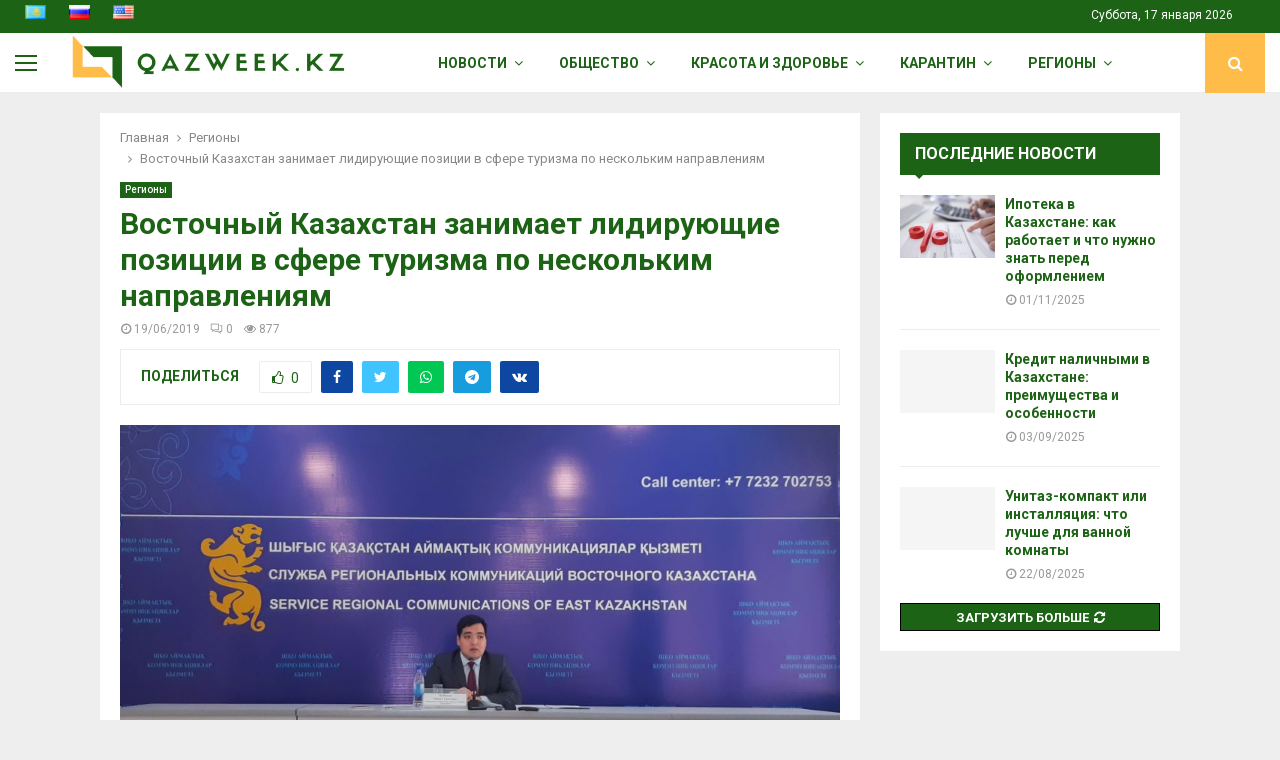

--- FILE ---
content_type: text/html; charset=UTF-8
request_url: https://qazweek.kz/ru/2019/06/19/%D0%B2%D0%BE%D1%81%D1%82%D0%BE%D1%87%D0%BD%D1%8B%D0%B9-%D0%BA%D0%B0%D0%B7%D0%B0%D1%85%D1%81%D1%82%D0%B0%D0%BD-%D0%B7%D0%B0%D0%BD%D0%B8%D0%BC%D0%B0%D0%B5%D1%82-%D0%BB%D0%B8%D0%B4%D0%B8%D1%80%D1%83/
body_size: 41784
content:
<!DOCTYPE html>
<html lang="ru-RU">
<head>
	<meta charset="UTF-8">
		<meta name="viewport" content="width=device-width, initial-scale=1">
		<link rel="profile" href="http://gmpg.org/xfn/11">
	<meta name='robots' content='index, follow, max-image-preview:large, max-snippet:-1, max-video-preview:-1' />
	<style>img:is([sizes="auto" i], [sizes^="auto," i]) { contain-intrinsic-size: 3000px 1500px }</style>
	
	<!-- This site is optimized with the Yoast SEO plugin v26.7 - https://yoast.com/wordpress/plugins/seo/ -->
	<title>Восточный Казахстан занимает лидирующие позиции в сфере туризма по нескольким направлениям - QazWeek</title>
	<link rel="canonical" href="https://qazweek.kz/ru/2019/06/19/восточный-казахстан-занимает-лидиру/" />
	<meta property="og:locale" content="ru_RU" />
	<meta property="og:type" content="article" />
	<meta property="og:title" content="Восточный Казахстан занимает лидирующие позиции в сфере туризма по нескольким направлениям - QazWeek" />
	<meta property="og:description" content="На пресс-конференции в Региональной службе коммуникаций ВКО руководитель управления туризма и внешних связей Марат Кабаков отметил, что регион имеет высокий потенциал развития туристской отрасли, поскольку славится своей уникальной красотой природы, имеет все виды ландшафта. Ежегодно наблюдается динамика роста по всем показателям отрасли, о чем свидетельствует официальная статистика. На сегодняшний день..." />
	<meta property="og:url" content="https://qazweek.kz/ru/2019/06/19/восточный-казахстан-занимает-лидиру/" />
	<meta property="og:site_name" content="QazWeek" />
	<meta property="article:publisher" content="https://web.facebook.com/groups/414173585654894/?source_id=919540508170547" />
	<meta property="article:published_time" content="2019-06-18T20:16:02+00:00" />
	<meta property="article:modified_time" content="2019-06-23T20:16:23+00:00" />
	<meta property="og:image" content="https://qazweek.kz/wp-content/uploads/2019/06/20190618_111029-01.jpeg" />
	<meta property="og:image:width" content="3127" />
	<meta property="og:image:height" content="1835" />
	<meta property="og:image:type" content="image/jpeg" />
	<meta name="author" content="Асель (бывший аккаунт Назерке)" />
	<meta name="twitter:card" content="summary_large_image" />
	<meta name="twitter:creator" content="@Assel27349446" />
	<meta name="twitter:site" content="@Assel27349446" />
	<meta name="twitter:label1" content="Написано автором" />
	<meta name="twitter:data1" content="Асель (бывший аккаунт Назерке)" />
	<script type="application/ld+json" class="yoast-schema-graph">{"@context":"https://schema.org","@graph":[{"@type":"Article","@id":"https://qazweek.kz/ru/2019/06/19/%d0%b2%d0%be%d1%81%d1%82%d0%be%d1%87%d0%bd%d1%8b%d0%b9-%d0%ba%d0%b0%d0%b7%d0%b0%d1%85%d1%81%d1%82%d0%b0%d0%bd-%d0%b7%d0%b0%d0%bd%d0%b8%d0%bc%d0%b0%d0%b5%d1%82-%d0%bb%d0%b8%d0%b4%d0%b8%d1%80%d1%83/#article","isPartOf":{"@id":"https://qazweek.kz/ru/2019/06/19/%d0%b2%d0%be%d1%81%d1%82%d0%be%d1%87%d0%bd%d1%8b%d0%b9-%d0%ba%d0%b0%d0%b7%d0%b0%d1%85%d1%81%d1%82%d0%b0%d0%bd-%d0%b7%d0%b0%d0%bd%d0%b8%d0%bc%d0%b0%d0%b5%d1%82-%d0%bb%d0%b8%d0%b4%d0%b8%d1%80%d1%83/"},"author":{"name":"Асель (бывший аккаунт Назерке)","@id":"https://qazweek.kz/ru/#/schema/person/954fcab1b9aba2db594ec92294045c27"},"headline":"Восточный Казахстан занимает лидирующие позиции в сфере туризма по нескольким направлениям","datePublished":"2019-06-18T20:16:02+00:00","dateModified":"2019-06-23T20:16:23+00:00","mainEntityOfPage":{"@id":"https://qazweek.kz/ru/2019/06/19/%d0%b2%d0%be%d1%81%d1%82%d0%be%d1%87%d0%bd%d1%8b%d0%b9-%d0%ba%d0%b0%d0%b7%d0%b0%d1%85%d1%81%d1%82%d0%b0%d0%bd-%d0%b7%d0%b0%d0%bd%d0%b8%d0%bc%d0%b0%d0%b5%d1%82-%d0%bb%d0%b8%d0%b4%d0%b8%d1%80%d1%83/"},"wordCount":303,"commentCount":0,"publisher":{"@id":"https://qazweek.kz/ru/#organization"},"image":{"@id":"https://qazweek.kz/ru/2019/06/19/%d0%b2%d0%be%d1%81%d1%82%d0%be%d1%87%d0%bd%d1%8b%d0%b9-%d0%ba%d0%b0%d0%b7%d0%b0%d1%85%d1%81%d1%82%d0%b0%d0%bd-%d0%b7%d0%b0%d0%bd%d0%b8%d0%bc%d0%b0%d0%b5%d1%82-%d0%bb%d0%b8%d0%b4%d0%b8%d1%80%d1%83/#primaryimage"},"thumbnailUrl":"https://qazweek.kz/wp-content/uploads/2019/06/20190618_111029-01.jpeg","articleSection":["Регионы"],"inLanguage":"ru-RU","potentialAction":[{"@type":"CommentAction","name":"Comment","target":["https://qazweek.kz/ru/2019/06/19/%d0%b2%d0%be%d1%81%d1%82%d0%be%d1%87%d0%bd%d1%8b%d0%b9-%d0%ba%d0%b0%d0%b7%d0%b0%d1%85%d1%81%d1%82%d0%b0%d0%bd-%d0%b7%d0%b0%d0%bd%d0%b8%d0%bc%d0%b0%d0%b5%d1%82-%d0%bb%d0%b8%d0%b4%d0%b8%d1%80%d1%83/#respond"]}]},{"@type":"WebPage","@id":"https://qazweek.kz/ru/2019/06/19/%d0%b2%d0%be%d1%81%d1%82%d0%be%d1%87%d0%bd%d1%8b%d0%b9-%d0%ba%d0%b0%d0%b7%d0%b0%d1%85%d1%81%d1%82%d0%b0%d0%bd-%d0%b7%d0%b0%d0%bd%d0%b8%d0%bc%d0%b0%d0%b5%d1%82-%d0%bb%d0%b8%d0%b4%d0%b8%d1%80%d1%83/","url":"https://qazweek.kz/ru/2019/06/19/%d0%b2%d0%be%d1%81%d1%82%d0%be%d1%87%d0%bd%d1%8b%d0%b9-%d0%ba%d0%b0%d0%b7%d0%b0%d1%85%d1%81%d1%82%d0%b0%d0%bd-%d0%b7%d0%b0%d0%bd%d0%b8%d0%bc%d0%b0%d0%b5%d1%82-%d0%bb%d0%b8%d0%b4%d0%b8%d1%80%d1%83/","name":"Восточный Казахстан занимает лидирующие позиции в сфере туризма по нескольким направлениям - QazWeek","isPartOf":{"@id":"https://qazweek.kz/ru/#website"},"primaryImageOfPage":{"@id":"https://qazweek.kz/ru/2019/06/19/%d0%b2%d0%be%d1%81%d1%82%d0%be%d1%87%d0%bd%d1%8b%d0%b9-%d0%ba%d0%b0%d0%b7%d0%b0%d1%85%d1%81%d1%82%d0%b0%d0%bd-%d0%b7%d0%b0%d0%bd%d0%b8%d0%bc%d0%b0%d0%b5%d1%82-%d0%bb%d0%b8%d0%b4%d0%b8%d1%80%d1%83/#primaryimage"},"image":{"@id":"https://qazweek.kz/ru/2019/06/19/%d0%b2%d0%be%d1%81%d1%82%d0%be%d1%87%d0%bd%d1%8b%d0%b9-%d0%ba%d0%b0%d0%b7%d0%b0%d1%85%d1%81%d1%82%d0%b0%d0%bd-%d0%b7%d0%b0%d0%bd%d0%b8%d0%bc%d0%b0%d0%b5%d1%82-%d0%bb%d0%b8%d0%b4%d0%b8%d1%80%d1%83/#primaryimage"},"thumbnailUrl":"https://qazweek.kz/wp-content/uploads/2019/06/20190618_111029-01.jpeg","datePublished":"2019-06-18T20:16:02+00:00","dateModified":"2019-06-23T20:16:23+00:00","breadcrumb":{"@id":"https://qazweek.kz/ru/2019/06/19/%d0%b2%d0%be%d1%81%d1%82%d0%be%d1%87%d0%bd%d1%8b%d0%b9-%d0%ba%d0%b0%d0%b7%d0%b0%d1%85%d1%81%d1%82%d0%b0%d0%bd-%d0%b7%d0%b0%d0%bd%d0%b8%d0%bc%d0%b0%d0%b5%d1%82-%d0%bb%d0%b8%d0%b4%d0%b8%d1%80%d1%83/#breadcrumb"},"inLanguage":"ru-RU","potentialAction":[{"@type":"ReadAction","target":["https://qazweek.kz/ru/2019/06/19/%d0%b2%d0%be%d1%81%d1%82%d0%be%d1%87%d0%bd%d1%8b%d0%b9-%d0%ba%d0%b0%d0%b7%d0%b0%d1%85%d1%81%d1%82%d0%b0%d0%bd-%d0%b7%d0%b0%d0%bd%d0%b8%d0%bc%d0%b0%d0%b5%d1%82-%d0%bb%d0%b8%d0%b4%d0%b8%d1%80%d1%83/"]}]},{"@type":"ImageObject","inLanguage":"ru-RU","@id":"https://qazweek.kz/ru/2019/06/19/%d0%b2%d0%be%d1%81%d1%82%d0%be%d1%87%d0%bd%d1%8b%d0%b9-%d0%ba%d0%b0%d0%b7%d0%b0%d1%85%d1%81%d1%82%d0%b0%d0%bd-%d0%b7%d0%b0%d0%bd%d0%b8%d0%bc%d0%b0%d0%b5%d1%82-%d0%bb%d0%b8%d0%b4%d0%b8%d1%80%d1%83/#primaryimage","url":"https://qazweek.kz/wp-content/uploads/2019/06/20190618_111029-01.jpeg","contentUrl":"https://qazweek.kz/wp-content/uploads/2019/06/20190618_111029-01.jpeg","width":3127,"height":1835},{"@type":"BreadcrumbList","@id":"https://qazweek.kz/ru/2019/06/19/%d0%b2%d0%be%d1%81%d1%82%d0%be%d1%87%d0%bd%d1%8b%d0%b9-%d0%ba%d0%b0%d0%b7%d0%b0%d1%85%d1%81%d1%82%d0%b0%d0%bd-%d0%b7%d0%b0%d0%bd%d0%b8%d0%bc%d0%b0%d0%b5%d1%82-%d0%bb%d0%b8%d0%b4%d0%b8%d1%80%d1%83/#breadcrumb","itemListElement":[{"@type":"ListItem","position":1,"name":"Home","item":"https://qazweek.kz/ru/"},{"@type":"ListItem","position":2,"name":"Восточный Казахстан занимает лидирующие позиции в сфере туризма по нескольким направлениям"}]},{"@type":"WebSite","@id":"https://qazweek.kz/ru/#website","url":"https://qazweek.kz/ru/","name":"QazWeek","description":"Информационное агентство","publisher":{"@id":"https://qazweek.kz/ru/#organization"},"potentialAction":[{"@type":"SearchAction","target":{"@type":"EntryPoint","urlTemplate":"https://qazweek.kz/ru/?s={search_term_string}"},"query-input":{"@type":"PropertyValueSpecification","valueRequired":true,"valueName":"search_term_string"}}],"inLanguage":"ru-RU"},{"@type":"Organization","@id":"https://qazweek.kz/ru/#organization","name":"QazWeek","url":"https://qazweek.kz/ru/","logo":{"@type":"ImageObject","inLanguage":"ru-RU","@id":"https://qazweek.kz/ru/#/schema/logo/image/","url":"https://qazweek.kz/wp-content/uploads/2018/06/logo.png","contentUrl":"https://qazweek.kz/wp-content/uploads/2018/06/logo.png","width":381,"height":162,"caption":"QazWeek"},"image":{"@id":"https://qazweek.kz/ru/#/schema/logo/image/"},"sameAs":["https://web.facebook.com/groups/414173585654894/?source_id=919540508170547","https://x.com/Assel27349446","https://instagram.com/qazweek.kz?igshid=1gdm6hety65v4"]},{"@type":"Person","@id":"https://qazweek.kz/ru/#/schema/person/954fcab1b9aba2db594ec92294045c27","name":"Асель (бывший аккаунт Назерке)","image":{"@type":"ImageObject","inLanguage":"ru-RU","@id":"https://qazweek.kz/ru/#/schema/person/image/","url":"https://secure.gravatar.com/avatar/680d775f796d2ec80034f27fa4b6964e9894670485f2e0ef51c4311a3e0a7761?s=96&r=g","contentUrl":"https://secure.gravatar.com/avatar/680d775f796d2ec80034f27fa4b6964e9894670485f2e0ef51c4311a3e0a7761?s=96&r=g","caption":"Асель (бывший аккаунт Назерке)"},"url":"https://qazweek.kz/ru/author/assel/"}]}</script>
	<!-- / Yoast SEO plugin. -->


<link rel='dns-prefetch' href='//fonts.googleapis.com' />
<link rel="alternate" type="application/rss+xml" title="QazWeek &raquo; Лента" href="https://qazweek.kz/ru/feed/" />
<link rel="alternate" type="application/rss+xml" title="QazWeek &raquo; Лента комментариев" href="https://qazweek.kz/ru/comments/feed/" />
<link rel="alternate" type="application/rss+xml" title="QazWeek &raquo; Лента комментариев к &laquo;Восточный Казахстан занимает лидирующие позиции в сфере туризма по нескольким направлениям&raquo;" href="https://qazweek.kz/ru/2019/06/19/%d0%b2%d0%be%d1%81%d1%82%d0%be%d1%87%d0%bd%d1%8b%d0%b9-%d0%ba%d0%b0%d0%b7%d0%b0%d1%85%d1%81%d1%82%d0%b0%d0%bd-%d0%b7%d0%b0%d0%bd%d0%b8%d0%bc%d0%b0%d0%b5%d1%82-%d0%bb%d0%b8%d0%b4%d0%b8%d1%80%d1%83/feed/" />
<script type="text/javascript">
/* <![CDATA[ */
window._wpemojiSettings = {"baseUrl":"https:\/\/s.w.org\/images\/core\/emoji\/16.0.1\/72x72\/","ext":".png","svgUrl":"https:\/\/s.w.org\/images\/core\/emoji\/16.0.1\/svg\/","svgExt":".svg","source":{"concatemoji":"https:\/\/qazweek.kz\/wp-includes\/js\/wp-emoji-release.min.js?ver=6.8.3"}};
/*! This file is auto-generated */
!function(s,n){var o,i,e;function c(e){try{var t={supportTests:e,timestamp:(new Date).valueOf()};sessionStorage.setItem(o,JSON.stringify(t))}catch(e){}}function p(e,t,n){e.clearRect(0,0,e.canvas.width,e.canvas.height),e.fillText(t,0,0);var t=new Uint32Array(e.getImageData(0,0,e.canvas.width,e.canvas.height).data),a=(e.clearRect(0,0,e.canvas.width,e.canvas.height),e.fillText(n,0,0),new Uint32Array(e.getImageData(0,0,e.canvas.width,e.canvas.height).data));return t.every(function(e,t){return e===a[t]})}function u(e,t){e.clearRect(0,0,e.canvas.width,e.canvas.height),e.fillText(t,0,0);for(var n=e.getImageData(16,16,1,1),a=0;a<n.data.length;a++)if(0!==n.data[a])return!1;return!0}function f(e,t,n,a){switch(t){case"flag":return n(e,"\ud83c\udff3\ufe0f\u200d\u26a7\ufe0f","\ud83c\udff3\ufe0f\u200b\u26a7\ufe0f")?!1:!n(e,"\ud83c\udde8\ud83c\uddf6","\ud83c\udde8\u200b\ud83c\uddf6")&&!n(e,"\ud83c\udff4\udb40\udc67\udb40\udc62\udb40\udc65\udb40\udc6e\udb40\udc67\udb40\udc7f","\ud83c\udff4\u200b\udb40\udc67\u200b\udb40\udc62\u200b\udb40\udc65\u200b\udb40\udc6e\u200b\udb40\udc67\u200b\udb40\udc7f");case"emoji":return!a(e,"\ud83e\udedf")}return!1}function g(e,t,n,a){var r="undefined"!=typeof WorkerGlobalScope&&self instanceof WorkerGlobalScope?new OffscreenCanvas(300,150):s.createElement("canvas"),o=r.getContext("2d",{willReadFrequently:!0}),i=(o.textBaseline="top",o.font="600 32px Arial",{});return e.forEach(function(e){i[e]=t(o,e,n,a)}),i}function t(e){var t=s.createElement("script");t.src=e,t.defer=!0,s.head.appendChild(t)}"undefined"!=typeof Promise&&(o="wpEmojiSettingsSupports",i=["flag","emoji"],n.supports={everything:!0,everythingExceptFlag:!0},e=new Promise(function(e){s.addEventListener("DOMContentLoaded",e,{once:!0})}),new Promise(function(t){var n=function(){try{var e=JSON.parse(sessionStorage.getItem(o));if("object"==typeof e&&"number"==typeof e.timestamp&&(new Date).valueOf()<e.timestamp+604800&&"object"==typeof e.supportTests)return e.supportTests}catch(e){}return null}();if(!n){if("undefined"!=typeof Worker&&"undefined"!=typeof OffscreenCanvas&&"undefined"!=typeof URL&&URL.createObjectURL&&"undefined"!=typeof Blob)try{var e="postMessage("+g.toString()+"("+[JSON.stringify(i),f.toString(),p.toString(),u.toString()].join(",")+"));",a=new Blob([e],{type:"text/javascript"}),r=new Worker(URL.createObjectURL(a),{name:"wpTestEmojiSupports"});return void(r.onmessage=function(e){c(n=e.data),r.terminate(),t(n)})}catch(e){}c(n=g(i,f,p,u))}t(n)}).then(function(e){for(var t in e)n.supports[t]=e[t],n.supports.everything=n.supports.everything&&n.supports[t],"flag"!==t&&(n.supports.everythingExceptFlag=n.supports.everythingExceptFlag&&n.supports[t]);n.supports.everythingExceptFlag=n.supports.everythingExceptFlag&&!n.supports.flag,n.DOMReady=!1,n.readyCallback=function(){n.DOMReady=!0}}).then(function(){return e}).then(function(){var e;n.supports.everything||(n.readyCallback(),(e=n.source||{}).concatemoji?t(e.concatemoji):e.wpemoji&&e.twemoji&&(t(e.twemoji),t(e.wpemoji)))}))}((window,document),window._wpemojiSettings);
/* ]]> */
</script>
<style id='wp-emoji-styles-inline-css' type='text/css'>

	img.wp-smiley, img.emoji {
		display: inline !important;
		border: none !important;
		box-shadow: none !important;
		height: 1em !important;
		width: 1em !important;
		margin: 0 0.07em !important;
		vertical-align: -0.1em !important;
		background: none !important;
		padding: 0 !important;
	}
</style>
<link rel='stylesheet' id='wp-block-library-css' href='https://qazweek.kz/wp-includes/css/dist/block-library/style.min.css?ver=6.8.3' type='text/css' media='all' />
<style id='wp-block-library-theme-inline-css' type='text/css'>
.wp-block-audio :where(figcaption){color:#555;font-size:13px;text-align:center}.is-dark-theme .wp-block-audio :where(figcaption){color:#ffffffa6}.wp-block-audio{margin:0 0 1em}.wp-block-code{border:1px solid #ccc;border-radius:4px;font-family:Menlo,Consolas,monaco,monospace;padding:.8em 1em}.wp-block-embed :where(figcaption){color:#555;font-size:13px;text-align:center}.is-dark-theme .wp-block-embed :where(figcaption){color:#ffffffa6}.wp-block-embed{margin:0 0 1em}.blocks-gallery-caption{color:#555;font-size:13px;text-align:center}.is-dark-theme .blocks-gallery-caption{color:#ffffffa6}:root :where(.wp-block-image figcaption){color:#555;font-size:13px;text-align:center}.is-dark-theme :root :where(.wp-block-image figcaption){color:#ffffffa6}.wp-block-image{margin:0 0 1em}.wp-block-pullquote{border-bottom:4px solid;border-top:4px solid;color:currentColor;margin-bottom:1.75em}.wp-block-pullquote cite,.wp-block-pullquote footer,.wp-block-pullquote__citation{color:currentColor;font-size:.8125em;font-style:normal;text-transform:uppercase}.wp-block-quote{border-left:.25em solid;margin:0 0 1.75em;padding-left:1em}.wp-block-quote cite,.wp-block-quote footer{color:currentColor;font-size:.8125em;font-style:normal;position:relative}.wp-block-quote:where(.has-text-align-right){border-left:none;border-right:.25em solid;padding-left:0;padding-right:1em}.wp-block-quote:where(.has-text-align-center){border:none;padding-left:0}.wp-block-quote.is-large,.wp-block-quote.is-style-large,.wp-block-quote:where(.is-style-plain){border:none}.wp-block-search .wp-block-search__label{font-weight:700}.wp-block-search__button{border:1px solid #ccc;padding:.375em .625em}:where(.wp-block-group.has-background){padding:1.25em 2.375em}.wp-block-separator.has-css-opacity{opacity:.4}.wp-block-separator{border:none;border-bottom:2px solid;margin-left:auto;margin-right:auto}.wp-block-separator.has-alpha-channel-opacity{opacity:1}.wp-block-separator:not(.is-style-wide):not(.is-style-dots){width:100px}.wp-block-separator.has-background:not(.is-style-dots){border-bottom:none;height:1px}.wp-block-separator.has-background:not(.is-style-wide):not(.is-style-dots){height:2px}.wp-block-table{margin:0 0 1em}.wp-block-table td,.wp-block-table th{word-break:normal}.wp-block-table :where(figcaption){color:#555;font-size:13px;text-align:center}.is-dark-theme .wp-block-table :where(figcaption){color:#ffffffa6}.wp-block-video :where(figcaption){color:#555;font-size:13px;text-align:center}.is-dark-theme .wp-block-video :where(figcaption){color:#ffffffa6}.wp-block-video{margin:0 0 1em}:root :where(.wp-block-template-part.has-background){margin-bottom:0;margin-top:0;padding:1.25em 2.375em}
</style>
<style id='classic-theme-styles-inline-css' type='text/css'>
/*! This file is auto-generated */
.wp-block-button__link{color:#fff;background-color:#32373c;border-radius:9999px;box-shadow:none;text-decoration:none;padding:calc(.667em + 2px) calc(1.333em + 2px);font-size:1.125em}.wp-block-file__button{background:#32373c;color:#fff;text-decoration:none}
</style>
<style id='global-styles-inline-css' type='text/css'>
:root{--wp--preset--aspect-ratio--square: 1;--wp--preset--aspect-ratio--4-3: 4/3;--wp--preset--aspect-ratio--3-4: 3/4;--wp--preset--aspect-ratio--3-2: 3/2;--wp--preset--aspect-ratio--2-3: 2/3;--wp--preset--aspect-ratio--16-9: 16/9;--wp--preset--aspect-ratio--9-16: 9/16;--wp--preset--color--black: #000000;--wp--preset--color--cyan-bluish-gray: #abb8c3;--wp--preset--color--white: #ffffff;--wp--preset--color--pale-pink: #f78da7;--wp--preset--color--vivid-red: #cf2e2e;--wp--preset--color--luminous-vivid-orange: #ff6900;--wp--preset--color--luminous-vivid-amber: #fcb900;--wp--preset--color--light-green-cyan: #7bdcb5;--wp--preset--color--vivid-green-cyan: #00d084;--wp--preset--color--pale-cyan-blue: #8ed1fc;--wp--preset--color--vivid-cyan-blue: #0693e3;--wp--preset--color--vivid-purple: #9b51e0;--wp--preset--gradient--vivid-cyan-blue-to-vivid-purple: linear-gradient(135deg,rgba(6,147,227,1) 0%,rgb(155,81,224) 100%);--wp--preset--gradient--light-green-cyan-to-vivid-green-cyan: linear-gradient(135deg,rgb(122,220,180) 0%,rgb(0,208,130) 100%);--wp--preset--gradient--luminous-vivid-amber-to-luminous-vivid-orange: linear-gradient(135deg,rgba(252,185,0,1) 0%,rgba(255,105,0,1) 100%);--wp--preset--gradient--luminous-vivid-orange-to-vivid-red: linear-gradient(135deg,rgba(255,105,0,1) 0%,rgb(207,46,46) 100%);--wp--preset--gradient--very-light-gray-to-cyan-bluish-gray: linear-gradient(135deg,rgb(238,238,238) 0%,rgb(169,184,195) 100%);--wp--preset--gradient--cool-to-warm-spectrum: linear-gradient(135deg,rgb(74,234,220) 0%,rgb(151,120,209) 20%,rgb(207,42,186) 40%,rgb(238,44,130) 60%,rgb(251,105,98) 80%,rgb(254,248,76) 100%);--wp--preset--gradient--blush-light-purple: linear-gradient(135deg,rgb(255,206,236) 0%,rgb(152,150,240) 100%);--wp--preset--gradient--blush-bordeaux: linear-gradient(135deg,rgb(254,205,165) 0%,rgb(254,45,45) 50%,rgb(107,0,62) 100%);--wp--preset--gradient--luminous-dusk: linear-gradient(135deg,rgb(255,203,112) 0%,rgb(199,81,192) 50%,rgb(65,88,208) 100%);--wp--preset--gradient--pale-ocean: linear-gradient(135deg,rgb(255,245,203) 0%,rgb(182,227,212) 50%,rgb(51,167,181) 100%);--wp--preset--gradient--electric-grass: linear-gradient(135deg,rgb(202,248,128) 0%,rgb(113,206,126) 100%);--wp--preset--gradient--midnight: linear-gradient(135deg,rgb(2,3,129) 0%,rgb(40,116,252) 100%);--wp--preset--font-size--small: 14px;--wp--preset--font-size--medium: 20px;--wp--preset--font-size--large: 32px;--wp--preset--font-size--x-large: 42px;--wp--preset--font-size--normal: 16px;--wp--preset--font-size--huge: 42px;--wp--preset--spacing--20: 0.44rem;--wp--preset--spacing--30: 0.67rem;--wp--preset--spacing--40: 1rem;--wp--preset--spacing--50: 1.5rem;--wp--preset--spacing--60: 2.25rem;--wp--preset--spacing--70: 3.38rem;--wp--preset--spacing--80: 5.06rem;--wp--preset--shadow--natural: 6px 6px 9px rgba(0, 0, 0, 0.2);--wp--preset--shadow--deep: 12px 12px 50px rgba(0, 0, 0, 0.4);--wp--preset--shadow--sharp: 6px 6px 0px rgba(0, 0, 0, 0.2);--wp--preset--shadow--outlined: 6px 6px 0px -3px rgba(255, 255, 255, 1), 6px 6px rgba(0, 0, 0, 1);--wp--preset--shadow--crisp: 6px 6px 0px rgba(0, 0, 0, 1);}:where(.is-layout-flex){gap: 0.5em;}:where(.is-layout-grid){gap: 0.5em;}body .is-layout-flex{display: flex;}.is-layout-flex{flex-wrap: wrap;align-items: center;}.is-layout-flex > :is(*, div){margin: 0;}body .is-layout-grid{display: grid;}.is-layout-grid > :is(*, div){margin: 0;}:where(.wp-block-columns.is-layout-flex){gap: 2em;}:where(.wp-block-columns.is-layout-grid){gap: 2em;}:where(.wp-block-post-template.is-layout-flex){gap: 1.25em;}:where(.wp-block-post-template.is-layout-grid){gap: 1.25em;}.has-black-color{color: var(--wp--preset--color--black) !important;}.has-cyan-bluish-gray-color{color: var(--wp--preset--color--cyan-bluish-gray) !important;}.has-white-color{color: var(--wp--preset--color--white) !important;}.has-pale-pink-color{color: var(--wp--preset--color--pale-pink) !important;}.has-vivid-red-color{color: var(--wp--preset--color--vivid-red) !important;}.has-luminous-vivid-orange-color{color: var(--wp--preset--color--luminous-vivid-orange) !important;}.has-luminous-vivid-amber-color{color: var(--wp--preset--color--luminous-vivid-amber) !important;}.has-light-green-cyan-color{color: var(--wp--preset--color--light-green-cyan) !important;}.has-vivid-green-cyan-color{color: var(--wp--preset--color--vivid-green-cyan) !important;}.has-pale-cyan-blue-color{color: var(--wp--preset--color--pale-cyan-blue) !important;}.has-vivid-cyan-blue-color{color: var(--wp--preset--color--vivid-cyan-blue) !important;}.has-vivid-purple-color{color: var(--wp--preset--color--vivid-purple) !important;}.has-black-background-color{background-color: var(--wp--preset--color--black) !important;}.has-cyan-bluish-gray-background-color{background-color: var(--wp--preset--color--cyan-bluish-gray) !important;}.has-white-background-color{background-color: var(--wp--preset--color--white) !important;}.has-pale-pink-background-color{background-color: var(--wp--preset--color--pale-pink) !important;}.has-vivid-red-background-color{background-color: var(--wp--preset--color--vivid-red) !important;}.has-luminous-vivid-orange-background-color{background-color: var(--wp--preset--color--luminous-vivid-orange) !important;}.has-luminous-vivid-amber-background-color{background-color: var(--wp--preset--color--luminous-vivid-amber) !important;}.has-light-green-cyan-background-color{background-color: var(--wp--preset--color--light-green-cyan) !important;}.has-vivid-green-cyan-background-color{background-color: var(--wp--preset--color--vivid-green-cyan) !important;}.has-pale-cyan-blue-background-color{background-color: var(--wp--preset--color--pale-cyan-blue) !important;}.has-vivid-cyan-blue-background-color{background-color: var(--wp--preset--color--vivid-cyan-blue) !important;}.has-vivid-purple-background-color{background-color: var(--wp--preset--color--vivid-purple) !important;}.has-black-border-color{border-color: var(--wp--preset--color--black) !important;}.has-cyan-bluish-gray-border-color{border-color: var(--wp--preset--color--cyan-bluish-gray) !important;}.has-white-border-color{border-color: var(--wp--preset--color--white) !important;}.has-pale-pink-border-color{border-color: var(--wp--preset--color--pale-pink) !important;}.has-vivid-red-border-color{border-color: var(--wp--preset--color--vivid-red) !important;}.has-luminous-vivid-orange-border-color{border-color: var(--wp--preset--color--luminous-vivid-orange) !important;}.has-luminous-vivid-amber-border-color{border-color: var(--wp--preset--color--luminous-vivid-amber) !important;}.has-light-green-cyan-border-color{border-color: var(--wp--preset--color--light-green-cyan) !important;}.has-vivid-green-cyan-border-color{border-color: var(--wp--preset--color--vivid-green-cyan) !important;}.has-pale-cyan-blue-border-color{border-color: var(--wp--preset--color--pale-cyan-blue) !important;}.has-vivid-cyan-blue-border-color{border-color: var(--wp--preset--color--vivid-cyan-blue) !important;}.has-vivid-purple-border-color{border-color: var(--wp--preset--color--vivid-purple) !important;}.has-vivid-cyan-blue-to-vivid-purple-gradient-background{background: var(--wp--preset--gradient--vivid-cyan-blue-to-vivid-purple) !important;}.has-light-green-cyan-to-vivid-green-cyan-gradient-background{background: var(--wp--preset--gradient--light-green-cyan-to-vivid-green-cyan) !important;}.has-luminous-vivid-amber-to-luminous-vivid-orange-gradient-background{background: var(--wp--preset--gradient--luminous-vivid-amber-to-luminous-vivid-orange) !important;}.has-luminous-vivid-orange-to-vivid-red-gradient-background{background: var(--wp--preset--gradient--luminous-vivid-orange-to-vivid-red) !important;}.has-very-light-gray-to-cyan-bluish-gray-gradient-background{background: var(--wp--preset--gradient--very-light-gray-to-cyan-bluish-gray) !important;}.has-cool-to-warm-spectrum-gradient-background{background: var(--wp--preset--gradient--cool-to-warm-spectrum) !important;}.has-blush-light-purple-gradient-background{background: var(--wp--preset--gradient--blush-light-purple) !important;}.has-blush-bordeaux-gradient-background{background: var(--wp--preset--gradient--blush-bordeaux) !important;}.has-luminous-dusk-gradient-background{background: var(--wp--preset--gradient--luminous-dusk) !important;}.has-pale-ocean-gradient-background{background: var(--wp--preset--gradient--pale-ocean) !important;}.has-electric-grass-gradient-background{background: var(--wp--preset--gradient--electric-grass) !important;}.has-midnight-gradient-background{background: var(--wp--preset--gradient--midnight) !important;}.has-small-font-size{font-size: var(--wp--preset--font-size--small) !important;}.has-medium-font-size{font-size: var(--wp--preset--font-size--medium) !important;}.has-large-font-size{font-size: var(--wp--preset--font-size--large) !important;}.has-x-large-font-size{font-size: var(--wp--preset--font-size--x-large) !important;}
:where(.wp-block-post-template.is-layout-flex){gap: 1.25em;}:where(.wp-block-post-template.is-layout-grid){gap: 1.25em;}
:where(.wp-block-columns.is-layout-flex){gap: 2em;}:where(.wp-block-columns.is-layout-grid){gap: 2em;}
:root :where(.wp-block-pullquote){font-size: 1.5em;line-height: 1.6;}
</style>
<link rel='stylesheet' id='contact-form-7-css' href='https://qazweek.kz/wp-content/plugins/contact-form-7/includes/css/styles.css?ver=6.1.4' type='text/css' media='all' />
<link rel='stylesheet' id='pencisc-css' href='https://qazweek.kz/wp-content/plugins/penci-framework/assets/css/single-shortcode.css?ver=6.8.3' type='text/css' media='all' />
<link rel='stylesheet' id='parent-style-css' href='https://qazweek.kz/wp-content/themes/pennews/style.css?ver=6.8.3' type='text/css' media='all' />
<link rel='stylesheet' id='penci-style-child-css' href='https://qazweek.kz/wp-content/themes/pennews-child/style.css?ver=1.0.0' type='text/css' media='all' />
<link rel='stylesheet' id='penci-font-awesome-css' href='https://qazweek.kz/wp-content/themes/pennews/css/font-awesome.min.css?ver=4.5.2' type='text/css' media='all' />
<link rel='stylesheet' id='penci-fonts-css' href='//fonts.googleapis.com/css?family=Roboto%3A300%2C300italic%2C400%2C400italic%2C500%2C500italic%2C700%2C700italic%2C800%2C800italic%7CMukta+Vaani%3A300%2C300italic%2C400%2C400italic%2C500%2C500italic%2C700%2C700italic%2C800%2C800italic%7COswald%3A300%2C300italic%2C400%2C400italic%2C500%2C500italic%2C700%2C700italic%2C800%2C800italic%7CTeko%3A300%2C300italic%2C400%2C400italic%2C500%2C500italic%2C700%2C700italic%2C800%2C800italic%3A300%2C300italic%2C400%2C400italic%2C500%2C500italic%2C700%2C700italic%2C800%2C800italic%26subset%3Dcyrillic%2Ccyrillic-ext%2Cgreek%2Cgreek-ext%2Clatin-ext' type='text/css' media='all' />
<link rel='stylesheet' id='penci-style-css' href='https://qazweek.kz/wp-content/themes/pennews-child/style.css?ver=6.7.4' type='text/css' media='all' />
<style id='penci-style-inline-css' type='text/css'>
.penci-block-vc.style-title-13:not(.footer-widget).style-title-center .penci-block-heading {border-right: 10px solid transparent; border-left: 10px solid transparent; }.site-branding h1, .site-branding h2 {margin: 0;}.penci-schema-markup { display: none !important; }.penci-entry-media .twitter-video { max-width: none !important; margin: 0 !important; }.penci-entry-media .fb-video { margin-bottom: 0; }.penci-entry-media .post-format-meta > iframe { vertical-align: top; }.penci-single-style-6 .penci-entry-media-top.penci-video-format-dailymotion:after, .penci-single-style-6 .penci-entry-media-top.penci-video-format-facebook:after, .penci-single-style-6 .penci-entry-media-top.penci-video-format-vimeo:after, .penci-single-style-6 .penci-entry-media-top.penci-video-format-twitter:after, .penci-single-style-7 .penci-entry-media-top.penci-video-format-dailymotion:after, .penci-single-style-7 .penci-entry-media-top.penci-video-format-facebook:after, .penci-single-style-7 .penci-entry-media-top.penci-video-format-vimeo:after, .penci-single-style-7 .penci-entry-media-top.penci-video-format-twitter:after { content: none; } .penci-single-style-5 .penci-entry-media.penci-video-format-dailymotion:after, .penci-single-style-5 .penci-entry-media.penci-video-format-facebook:after, .penci-single-style-5 .penci-entry-media.penci-video-format-vimeo:after, .penci-single-style-5 .penci-entry-media.penci-video-format-twitter:after { content: none; }@media screen and (max-width: 960px) { .penci-insta-thumb ul.thumbnails.penci_col_5 li, .penci-insta-thumb ul.thumbnails.penci_col_6 li { width: 33.33% !important; } .penci-insta-thumb ul.thumbnails.penci_col_7 li, .penci-insta-thumb ul.thumbnails.penci_col_8 li, .penci-insta-thumb ul.thumbnails.penci_col_9 li, .penci-insta-thumb ul.thumbnails.penci_col_10 li { width: 25% !important; } }.site-header.header--s12 .penci-menu-toggle-wapper,.site-header.header--s12 .header__social-search { flex: 1; }.site-header.header--s5 .site-branding {  padding-right: 0;margin-right: 40px; }.penci-block_37 .penci_post-meta { padding-top: 8px; }.penci-block_37 .penci-post-excerpt + .penci_post-meta { padding-top: 0; }.penci-hide-text-votes { display: none; }.penci-usewr-review {  border-top: 1px solid #ececec; }.penci-review-score {top: 5px; position: relative; }.penci-social-counter.penci-social-counter--style-3 .penci-social__empty a, .penci-social-counter.penci-social-counter--style-4 .penci-social__empty a, .penci-social-counter.penci-social-counter--style-5 .penci-social__empty a, .penci-social-counter.penci-social-counter--style-6 .penci-social__empty a { display: flex; justify-content: center; align-items: center; }.penci-block-error { padding: 0 20px 20px; }@media screen and (min-width: 1240px){ .penci_dis_padding_bw .penci-content-main.penci-col-4:nth-child(3n+2) { padding-right: 15px; padding-left: 15px; }}.bos_searchbox_widget_class.penci-vc-column-1 #flexi_searchbox #b_searchboxInc .b_submitButton_wrapper{ padding-top: 10px; padding-bottom: 10px; }.mfp-image-holder .mfp-close, .mfp-iframe-holder .mfp-close { background: transparent; border-color: transparent; }h1, h2, h3, h4, h5, h6,.error404 .page-title,
		.error404 .penci-block-vc .penci-block__title, .footer__bottom.style-2 .block-title {font-family: 'Roboto', sans-serif}h1, h2, h3, h4, h5, h6,.error404 .page-title,
		 .error404 .penci-block-vc .penci-block__title, .product_list_widget .product-title, .footer__bottom.style-2 .block-title {font-weight: 700}.penci-block-vc .penci-block__title, .penci-menu-hbg .penci-block-vc .penci-block__title, .penci-menu-hbg-widgets .menu-hbg-title{ font-family:'Roboto', sans-serif; }.site-content,.penci-page-style-1 .site-content, 
		.page-template-full-width.penci-block-pagination .site-content,
		.penci-page-style-2 .site-content, .penci-single-style-1 .site-content, 
		.penci-single-style-2 .site-content,.penci-page-style-3 .site-content,
		.penci-single-style-3 .site-content{ margin-top:20px; }.penci-topbar.header--s7, .penci-topbar.header--s7 h3, 
		.penci-topbar.header--s7 ul li,
		.penci-topbar.header--s7 .topbar__trending .headline-title{ text-transform: none !important; }.penci-topbar{ background-color:#1d6315 ; }.penci-topbar,.penci-topbar a, .penci-topbar ul li a{ color:#ffffff ; }.penci-topbar ul.menu li ul.sub-menu{ background-color:#1d6315 ; }.penci-topbar ul.menu li ul.sub-menu li a{ color:#ffffff ; }.penci-topbar ul.menu li ul.sub-menu li{ border-color:#1d6315 ; }.penci-topbar .topbar__trending .headline-title{ background-color:#bb1919 ; }#site-navigation .penci-megamenu .penci-content-megamenu .penci-mega-latest-posts .penci-mega-post a:not(.mega-cat-name){ font-size: 14px; }.penci-post-pagination h5{ font-size:16px; }.penci-author-content h5 a{ font-size:16px; }.penci-post-related .item-related h4{ font-size:15px; }
		.penci-post-related .post-title-box .post-box-title,
		.post-comments .post-title-box .post-box-title, 
		.site-content .post-comments #respond h3{ font-size: 16px !important; }.penci-block-vc-pag  .penci-archive__list_posts .penci-post-item .entry-title{ font-size:20px; }.penci-pmore-link .more-link{ font-family:'Roboto', sans-serif;background-color:#1d6315; }.penci-block-vc-pag .penci-pmore-link .more-link{ font-family:'Roboto', sans-serif; }.penci-menu-hbg-widgets .menu-hbg-title { font-family:'Roboto', sans-serif }
		.woocommerce div.product .related > h2,.woocommerce div.product .upsells > h2,
		.post-title-box .post-box-title,.site-content #respond h3,.site-content .widget-title,
		.site-content .widgettitle,
		body.page-template-full-width.page-paged-2 .site-content .widget.penci-block-vc .penci-block__title,
		body:not( .page-template-full-width ) .site-content .widget.penci-block-vc .penci-block__title{ font-size:16px !important;font-weight:700 !important;font-family:'Roboto', sans-serif !important; }.site-footer .penci-block-vc .penci-block__title{ font-size:15px;font-weight:600;font-family:'Roboto', sans-serif; }.penci-popup-login-register .penci-login-container{ background-position:center;; }.penci-popup-login-register h4{ color:#1d6315 ; }.penci-popup-login-register .penci-login-container{ color:#1d6315 ; }.penci-login-container .penci-login input[type="text"], .penci-login-container .penci-login input[type=password], .penci-login-container .penci-login input[type="submit"], .penci-login-container .penci-login input[type="email"]{ color:#1d6315 ; }.penci-popup-login-register .penci-login-container .penci-login input[type="text"]::-webkit-input-placeholder,.penci-popup-login-register .penci-login-container .penci-login input[type=password]::-webkit-input-placeholder,.penci-popup-login-register .penci-login-container .penci-login input[type="submit"]::-webkit-input-placeholder,.penci-popup-login-register .penci-login-container .penci-login input[type="email"]::-webkit-input-placeholder{ color:#c1c1c1 !important; }.penci-popup-login-register .penci-login-container .penci-login input[type="text"]::-moz-placeholder,.penci-popup-login-register .penci-login-container .penci-login input[type=password]::-moz-placeholder,.penci-popup-login-register .penci-login-container .penci-login input[type="submit"]::-moz-placeholder,.penci-popup-login-register .penci-login-container .penci-login input[type="email"]::-moz-placeholder{ color:#c1c1c1 !important; }.penci-popup-login-register .penci-login-container .penci-login input[type="text"]:-ms-input-placeholder,.penci-popup-login-register .penci-login-container .penci-login input[type=password]:-ms-input-placeholder,.penci-popup-login-register .penci-login-container .penci-login input[type="submit"]:-ms-input-placeholder,.penci-popup-login-register .penci-login-container .penci-login input[type="email"]:-ms-input-placeholder{ color:#c1c1c1 !important; }.penci-popup-login-register .penci-login-container .penci-login input[type="text"]:-moz-placeholder,.penci-popup-login-register .penci-login-container .penci-login input[type=password]:-moz-placeholder,.penci-popup-login-register .penci-login-container .penci-login input[type="submit"]:-moz-placeholder,.penci-popup-login-register .penci-login-container .penci-login input[type="email"]:-moz-placeholder { color:#c1c1c1 !important; }.penci-popup-login-register .penci-login-container .penci-login input[type="text"],
		 .penci-popup-login-register .penci-login-container .penci-login input[type=password],
		 .penci-popup-login-register .penci-login-container .penci-login input[type="submit"],
		 .penci-popup-login-register .penci-login-container .penci-login input[type="email"]{ border-color:#1d6315 ; }.penci-popup-login-register .penci-login-container a{ color:#1d6315 ; }.penci-popup-login-register .penci-login-container a:hover{ color:#ffbc49 ; }.penci-popup-login-register .penci-login-container .penci-login input[type="submit"]{ color:#ffffff ; }.penci-popup-login-register .penci-login-container .penci-login input[type="submit"]{ background-color:#1d6315 ; }.penci-popup-login-register .penci-login-container .penci-login input[type="submit"]:hover{ color:#ffffff ; }.penci-popup-login-register .penci-login-container .penci-login input[type="submit"]:hover{ background-color:#ffbc49 ; }
		.site-main .element-media-controls a, .entry-content .element-media-controls a,
		    .penci-portfolio-below_img .inner-item-portfolio .portfolio-desc h3,
			.post-entry .penci-portfolio-filter ul li a, .penci-portfolio-filter ul li a,
			.widget_display_stats dt, .widget_display_stats dd,
			#wp-calendar tbody td a,
			.widget.widget_display_replies a,
			.post-entry .penci-portfolio-filter ul li.active a, .penci-portfolio-filter ul li.active a,
			.woocommerce div.product .woocommerce-tabs ul.tabs li a,
			.woocommerce ul.products li.product h3, .woocommerce ul.products li.product .woocommerce-loop-product__title,
			.woocommerce table.shop_table td.product-name a,
			input[type="text"], input[type="email"], input[type="url"], input[type="password"],
			input[type="search"], input[type="number"], input[type="tel"], input[type="range"], input[type="date"],
			input[type="month"], input[type="week"], input[type="time"], input[type="datetime"], input[type="datetime-local"], input[type="color"], textarea,
			.error404 .page-content .search-form .search-submit,.penci-no-results .search-form .search-submit,.error404 .page-content a,
			a,.widget a,.penci-block-vc .penci-block__title a, .penci-block-vc .penci-block__title span,
			.penci-page-title, .penci-entry-title,.woocommerce .page-title,
			.penci-recipe-index-wrap .penci-recipe-index-title a,
			.penci-social-buttons .penci-social-share-text,
			.woocommerce div.product .product_title,
			.penci-post-pagination h5 a,
			.woocommerce div.product .woocommerce-tabs .panel > h2:first-child, .woocommerce div.product .woocommerce-tabs .panel #reviews #comments h2,
			.woocommerce div.product .woocommerce-tabs .panel #respond .comment-reply-title,
			.woocommerce #reviews #comments ol.commentlist li .comment-text .meta strong,
			.woocommerce div.product .related > h2, .woocommerce div.product .upsells > h2,
			.penci-author-content .author-social,
			.forum-archive .penci-entry-title,
			#bbpress-forums li.bbp-body ul.forum li.bbp-forum-info a,
			.woocommerce div.product .entry-summary div[itemprop="description"] h2, .woocommerce div.product .woocommerce-tabs #tab-description h2,
			.widget.widget_recent_entries li a, .widget.widget_recent_comments li a, .widget.widget_meta li a,
			.penci-pagination:not(.penci-ajax-more) a, .penci-pagination:not(.penci-ajax-more) span{ color:#1d6315 }div.wpforms-container .wpforms-form input[type=date],div.wpforms-container .wpforms-form input[type=datetime],div.wpforms-container .wpforms-form input[type=datetime-local],div.wpforms-container .wpforms-form input[type=email],div.wpforms-container .wpforms-form input[type=month],div.wpforms-container .wpforms-form input[type=number],div.wpforms-container .wpforms-form input[type=password],div.wpforms-container .wpforms-form input[type=range],div.wpforms-container .wpforms-form input[type=search],div.wpforms-container .wpforms-form input[type=tel],div.wpforms-container .wpforms-form input[type=text],div.wpforms-container .wpforms-form input[type=time],div.wpforms-container .wpforms-form input[type=url],div.wpforms-container .wpforms-form input[type=week],div.wpforms-container .wpforms-form select,div.wpforms-container .wpforms-form textarea{ color: #1d6315 }
		h1, h2, h3, h4, h5, h6,.penci-userreview-author,.penci-review-metas .penci-review-meta i,
		.entry-content h1, .entry-content h2, .entry-content h3, .entry-content h4,
		.entry-content h5, .entry-content h6, .comment-content h1, .comment-content h2,
		.comment-content h3, .comment-content h4, .comment-content h5, .comment-content h6,
		.penci-inline-related-posts .penci-irp-heading{ color:#1d6315 }.buy-button{ background-color:#ffbc49 !important; }.penci-menuhbg-toggle:hover .lines-button:after,.penci-menuhbg-toggle:hover .penci-lines:before,.penci-menuhbg-toggle:hover .penci-lines:after.penci-login-container a,.penci_list_shortcode li:before,.footer__sidebars .penci-block-vc .penci__post-title a:hover,.penci-viewall-results a:hover,.post-entry .penci-portfolio-filter ul li.active a, .penci-portfolio-filter ul li.active a,.penci-ajax-search-results-wrapper .penci__post-title a:hover{ color: #ffbc49; }.penci-tweets-widget-content .icon-tweets,.penci-tweets-widget-content .tweet-intents a,.penci-tweets-widget-content .tweet-intents span:after,.woocommerce .star-rating span,.woocommerce .comment-form p.stars a:hover,.woocommerce div.product .woocommerce-tabs ul.tabs li a:hover,.penci-subcat-list .flexMenu-viewMore:hover a, .penci-subcat-list .flexMenu-viewMore:focus a,.penci-subcat-list .flexMenu-viewMore .flexMenu-popup .penci-subcat-item a:hover,.penci-owl-carousel-style .owl-dot.active span, .penci-owl-carousel-style .owl-dot:hover span,.penci-owl-carousel-slider .owl-dot.active span,.penci-owl-carousel-slider .owl-dot:hover span{ color: #ffbc49; }.penci-owl-carousel-slider .owl-dot.active span,.penci-owl-carousel-slider .owl-dot:hover span{ background-color: #ffbc49; }blockquote, q,.penci-post-pagination a:hover,a:hover,.penci-entry-meta a:hover,.penci-portfolio-below_img .inner-item-portfolio .portfolio-desc a:hover h3,.main-navigation.penci_disable_padding_menu > ul:not(.children) > li:hover > a,.main-navigation.penci_disable_padding_menu > ul:not(.children) > li:active > a,.main-navigation.penci_disable_padding_menu > ul:not(.children) > li.current-menu-item > a,.main-navigation.penci_disable_padding_menu > ul:not(.children) > li.current-menu-ancestor > a,.main-navigation.penci_disable_padding_menu > ul:not(.children) > li.current-category-ancestor > a,.site-header.header--s11 .main-navigation.penci_enable_line_menu .menu > li:hover > a,.site-header.header--s11 .main-navigation.penci_enable_line_menu .menu > li:active > a,.site-header.header--s11 .main-navigation.penci_enable_line_menu .menu > li.current-menu-item > a,.main-navigation.penci_disable_padding_menu ul.menu > li > a:hover,.main-navigation ul li:hover > a,.main-navigation ul li:active > a,.main-navigation li.current-menu-item > a,#site-navigation .penci-megamenu .penci-mega-child-categories a.cat-active,#site-navigation .penci-megamenu .penci-content-megamenu .penci-mega-latest-posts .penci-mega-post a:not(.mega-cat-name):hover,.penci-post-pagination h5 a:hover{ color: #ffbc49; }.penci-menu-hbg .primary-menu-mobile li a:hover,.penci-menu-hbg .primary-menu-mobile li.toggled-on > a,.penci-menu-hbg .primary-menu-mobile li.toggled-on > .dropdown-toggle,.penci-menu-hbg .primary-menu-mobile li.current-menu-item > a,.penci-menu-hbg .primary-menu-mobile li.current-menu-item > .dropdown-toggle,.mobile-sidebar .primary-menu-mobile li a:hover,.mobile-sidebar .primary-menu-mobile li.toggled-on-first > a,.mobile-sidebar .primary-menu-mobile li.toggled-on > a,.mobile-sidebar .primary-menu-mobile li.toggled-on > .dropdown-toggle,.mobile-sidebar .primary-menu-mobile li.current-menu-item > a,.mobile-sidebar .primary-menu-mobile li.current-menu-item > .dropdown-toggle,.mobile-sidebar #sidebar-nav-logo a,.mobile-sidebar #sidebar-nav-logo a:hover.mobile-sidebar #sidebar-nav-logo:before,.penci-recipe-heading a.penci-recipe-print,.widget a:hover,.widget.widget_recent_entries li a:hover, .widget.widget_recent_comments li a:hover, .widget.widget_meta li a:hover,.penci-topbar a:hover,.penci-topbar ul li:hover,.penci-topbar ul li a:hover,.penci-topbar ul.menu li ul.sub-menu li a:hover,.site-branding a, .site-branding .site-title{ color: #ffbc49; }.penci-viewall-results a:hover,.penci-ajax-search-results-wrapper .penci__post-title a:hover,.header__search_dis_bg .search-click:hover,.header__social-media a:hover,.penci-login-container .link-bottom a,.error404 .page-content a,.penci-no-results .search-form .search-submit:hover,.error404 .page-content .search-form .search-submit:hover,.penci_breadcrumbs a:hover, .penci_breadcrumbs a:hover span,.penci-archive .entry-meta a:hover,.penci-caption-above-img .wp-caption a:hover,.penci-author-content .author-social:hover,.entry-content a,.comment-content a,.penci-page-style-5 .penci-active-thumb .penci-entry-meta a:hover,.penci-single-style-5 .penci-active-thumb .penci-entry-meta a:hover{ color: #ffbc49; }blockquote:not(.wp-block-quote).style-2:before{ background-color: transparent; }blockquote.style-2:before,blockquote:not(.wp-block-quote),blockquote.style-2 cite, blockquote.style-2 .author,blockquote.style-3 cite, blockquote.style-3 .author,.woocommerce ul.products li.product .price,.woocommerce ul.products li.product .price ins,.woocommerce div.product p.price ins,.woocommerce div.product span.price ins, .woocommerce div.product p.price, .woocommerce div.product span.price,.woocommerce div.product .entry-summary div[itemprop="description"] blockquote:before, .woocommerce div.product .woocommerce-tabs #tab-description blockquote:before,.woocommerce-product-details__short-description blockquote:before,.woocommerce div.product .entry-summary div[itemprop="description"] blockquote cite, .woocommerce div.product .entry-summary div[itemprop="description"] blockquote .author,.woocommerce div.product .woocommerce-tabs #tab-description blockquote cite, .woocommerce div.product .woocommerce-tabs #tab-description blockquote .author,.woocommerce div.product .product_meta > span a:hover,.woocommerce div.product .woocommerce-tabs ul.tabs li.active{ color: #ffbc49; }.woocommerce #respond input#submit.alt.disabled:hover,.woocommerce #respond input#submit.alt:disabled:hover,.woocommerce #respond input#submit.alt:disabled[disabled]:hover,.woocommerce a.button.alt.disabled,.woocommerce a.button.alt.disabled:hover,.woocommerce a.button.alt:disabled,.woocommerce a.button.alt:disabled:hover,.woocommerce a.button.alt:disabled[disabled],.woocommerce a.button.alt:disabled[disabled]:hover,.woocommerce button.button.alt.disabled,.woocommerce button.button.alt.disabled:hover,.woocommerce button.button.alt:disabled,.woocommerce button.button.alt:disabled:hover,.woocommerce button.button.alt:disabled[disabled],.woocommerce button.button.alt:disabled[disabled]:hover,.woocommerce input.button.alt.disabled,.woocommerce input.button.alt.disabled:hover,.woocommerce input.button.alt:disabled,.woocommerce input.button.alt:disabled:hover,.woocommerce input.button.alt:disabled[disabled],.woocommerce input.button.alt:disabled[disabled]:hover{ background-color: #ffbc49; }.woocommerce ul.cart_list li .amount, .woocommerce ul.product_list_widget li .amount,.woocommerce table.shop_table td.product-name a:hover,.woocommerce-cart .cart-collaterals .cart_totals table td .amount,.woocommerce .woocommerce-info:before,.woocommerce form.checkout table.shop_table .order-total .amount,.post-entry .penci-portfolio-filter ul li a:hover,.post-entry .penci-portfolio-filter ul li.active a,.penci-portfolio-filter ul li a:hover,.penci-portfolio-filter ul li.active a,#bbpress-forums li.bbp-body ul.forum li.bbp-forum-info a:hover,#bbpress-forums li.bbp-body ul.topic li.bbp-topic-title a:hover,#bbpress-forums li.bbp-body ul.forum li.bbp-forum-info .bbp-forum-content a,#bbpress-forums li.bbp-body ul.topic p.bbp-topic-meta a,#bbpress-forums .bbp-breadcrumb a:hover, #bbpress-forums .bbp-breadcrumb .bbp-breadcrumb-current:hover,#bbpress-forums .bbp-forum-freshness a:hover,#bbpress-forums .bbp-topic-freshness a:hover{ color: #ffbc49; }.footer__bottom a,.footer__logo a, .footer__logo a:hover,.site-info a,.site-info a:hover,.sub-footer-menu li a:hover,.footer__sidebars a:hover,.penci-block-vc .social-buttons a:hover,.penci-inline-related-posts .penci_post-meta a:hover,.penci__general-meta .penci_post-meta a:hover,.penci-block_video.style-1 .penci_post-meta a:hover,.penci-block_video.style-7 .penci_post-meta a:hover,.penci-block-vc .penci-block__title a:hover,.penci-block-vc.style-title-2 .penci-block__title a:hover,.penci-block-vc.style-title-2:not(.footer-widget) .penci-block__title a:hover,.penci-block-vc.style-title-4 .penci-block__title a:hover,.penci-block-vc.style-title-4:not(.footer-widget) .penci-block__title a:hover,.penci-block-vc .penci-subcat-filter .penci-subcat-item a.active, .penci-block-vc .penci-subcat-filter .penci-subcat-item a:hover ,.penci-block_1 .penci_post-meta a:hover,.penci-inline-related-posts.penci-irp-type-grid .penci__post-title:hover{ color: #ffbc49; }.penci-block_10 .penci-posted-on a,.penci-block_10 .penci-block__title a:hover,.penci-block_10 .penci__post-title a:hover,.penci-block_26 .block26_first_item .penci__post-title:hover,.penci-block_30 .penci_post-meta a:hover,.penci-block_33 .block33_big_item .penci_post-meta a:hover,.penci-block_36 .penci-chart-text,.penci-block_video.style-1 .block_video_first_item.penci-title-ab-img .penci_post_content a:hover,.penci-block_video.style-1 .block_video_first_item.penci-title-ab-img .penci_post-meta a:hover,.penci-block_video.style-6 .penci__post-title:hover,.penci-block_video.style-7 .penci__post-title:hover,.penci-owl-featured-area.style-12 .penci-small_items h3 a:hover,.penci-owl-featured-area.style-12 .penci-small_items .penci-slider__meta a:hover ,.penci-owl-featured-area.style-12 .penci-small_items .owl-item.current h3 a,.penci-owl-featured-area.style-13 .penci-small_items h3 a:hover,.penci-owl-featured-area.style-13 .penci-small_items .penci-slider__meta a:hover,.penci-owl-featured-area.style-13 .penci-small_items .owl-item.current h3 a,.penci-owl-featured-area.style-14 .penci-small_items h3 a:hover,.penci-owl-featured-area.style-14 .penci-small_items .penci-slider__meta a:hover ,.penci-owl-featured-area.style-14 .penci-small_items .owl-item.current h3 a,.penci-owl-featured-area.style-17 h3 a:hover,.penci-owl-featured-area.style-17 .penci-slider__meta a:hover,.penci-fslider28-wrapper.penci-block-vc .penci-slider-nav a:hover,.penci-videos-playlist .penci-video-nav .penci-video-playlist-item .penci-video-play-icon,.penci-videos-playlist .penci-video-nav .penci-video-playlist-item.is-playing { color: #ffbc49; }.penci-block_video.style-7 .penci_post-meta a:hover,.penci-ajax-more.disable_bg_load_more .penci-ajax-more-button:hover, .penci-ajax-more.disable_bg_load_more .penci-block-ajax-more-button:hover{ color: #ffbc49; }.site-main #buddypress input[type=submit]:hover,.site-main #buddypress div.generic-button a:hover,.site-main #buddypress .comment-reply-link:hover,.site-main #buddypress a.button:hover,.site-main #buddypress a.button:focus,.site-main #buddypress ul.button-nav li a:hover,.site-main #buddypress ul.button-nav li.current a,.site-main #buddypress .dir-search input[type=submit]:hover, .site-main #buddypress .groups-members-search input[type=submit]:hover,.site-main #buddypress div.item-list-tabs ul li.selected a,.site-main #buddypress div.item-list-tabs ul li.current a,.site-main #buddypress div.item-list-tabs ul li a:hover{ border-color: #ffbc49;background-color: #ffbc49; }.site-main #buddypress table.notifications thead tr, .site-main #buddypress table.notifications-settings thead tr,.site-main #buddypress table.profile-settings thead tr, .site-main #buddypress table.profile-fields thead tr,.site-main #buddypress table.profile-settings thead tr, .site-main #buddypress table.profile-fields thead tr,.site-main #buddypress table.wp-profile-fields thead tr, .site-main #buddypress table.messages-notices thead tr,.site-main #buddypress table.forum thead tr{ border-color: #ffbc49;background-color: #ffbc49; }.site-main .bbp-pagination-links a:hover, .site-main .bbp-pagination-links span.current,#buddypress div.item-list-tabs:not(#subnav) ul li.selected a, #buddypress div.item-list-tabs:not(#subnav) ul li.current a, #buddypress div.item-list-tabs:not(#subnav) ul li a:hover,#buddypress ul.item-list li div.item-title a, #buddypress ul.item-list li h4 a,div.bbp-template-notice a,#bbpress-forums li.bbp-body ul.topic li.bbp-topic-title a,#bbpress-forums li.bbp-body .bbp-forums-list li,.site-main #buddypress .activity-header a:first-child, #buddypress .comment-meta a:first-child, #buddypress .acomment-meta a:first-child{ color: #ffbc49 !important; }.single-tribe_events .tribe-events-schedule .tribe-events-cost{ color: #ffbc49; }.tribe-events-list .tribe-events-loop .tribe-event-featured,#tribe-events .tribe-events-button,#tribe-events .tribe-events-button:hover,#tribe_events_filters_wrapper input[type=submit],.tribe-events-button, .tribe-events-button.tribe-active:hover,.tribe-events-button.tribe-inactive,.tribe-events-button:hover,.tribe-events-calendar td.tribe-events-present div[id*=tribe-events-daynum-],.tribe-events-calendar td.tribe-events-present div[id*=tribe-events-daynum-]>a,#tribe-bar-form .tribe-bar-submit input[type=submit]:hover{ background-color: #ffbc49; }.woocommerce span.onsale,.show-search:after,select option:focus,.woocommerce .widget_shopping_cart p.buttons a:hover, .woocommerce.widget_shopping_cart p.buttons a:hover, .woocommerce .widget_price_filter .price_slider_amount .button:hover, .woocommerce div.product form.cart .button:hover,.woocommerce .widget_price_filter .ui-slider .ui-slider-handle,.penci-block-vc.style-title-2:not(.footer-widget) .penci-block__title a, .penci-block-vc.style-title-2:not(.footer-widget) .penci-block__title span,.penci-block-vc.style-title-3:not(.footer-widget) .penci-block-heading:after,.penci-block-vc.style-title-4:not(.footer-widget) .penci-block__title a, .penci-block-vc.style-title-4:not(.footer-widget) .penci-block__title span,.penci-archive .penci-archive__content .penci-cat-links a:hover,.mCSB_scrollTools .mCSB_dragger .mCSB_dragger_bar,.penci-block-vc .penci-cat-name:hover,#buddypress .activity-list li.load-more, #buddypress .activity-list li.load-newest,#buddypress .activity-list li.load-more:hover, #buddypress .activity-list li.load-newest:hover,.site-main #buddypress button:hover, .site-main #buddypress a.button:hover, .site-main #buddypress input[type=button]:hover, .site-main #buddypress input[type=reset]:hover{ background-color: #ffbc49; }.penci-block-vc.style-title-grid:not(.footer-widget) .penci-block__title span, .penci-block-vc.style-title-grid:not(.footer-widget) .penci-block__title a,.penci-block-vc .penci_post_thumb:hover .penci-cat-name,.mCSB_scrollTools .mCSB_dragger:active .mCSB_dragger_bar,.mCSB_scrollTools .mCSB_dragger.mCSB_dragger_onDrag .mCSB_dragger_bar,.main-navigation > ul:not(.children) > li:hover > a,.main-navigation > ul:not(.children) > li:active > a,.main-navigation > ul:not(.children) > li.current-menu-item > a,.main-navigation.penci_enable_line_menu > ul:not(.children) > li > a:before,.main-navigation a:hover,#site-navigation .penci-megamenu .penci-mega-thumbnail .mega-cat-name:hover,#site-navigation .penci-megamenu .penci-mega-thumbnail:hover .mega-cat-name,.penci-review-process span,.penci-review-score-total,.topbar__trending .headline-title,.header__search:not(.header__search_dis_bg) .search-click,.cart-icon span.items-number{ background-color: #ffbc49; }.main-navigation > ul:not(.children) > li.highlight-button > a{ background-color: #ffbc49; }.main-navigation > ul:not(.children) > li.highlight-button:hover > a,.main-navigation > ul:not(.children) > li.highlight-button:active > a,.main-navigation > ul:not(.children) > li.highlight-button.current-category-ancestor > a,.main-navigation > ul:not(.children) > li.highlight-button.current-menu-ancestor > a,.main-navigation > ul:not(.children) > li.highlight-button.current-menu-item > a{ border-color: #ffbc49; }.login__form .login__form__login-submit input:hover,.penci-login-container .penci-login input[type="submit"]:hover,.penci-archive .penci-entry-categories a:hover,.single .penci-cat-links a:hover,.page .penci-cat-links a:hover,.woocommerce #respond input#submit:hover, .woocommerce a.button:hover, .woocommerce button.button:hover, .woocommerce input.button:hover,.woocommerce div.product .entry-summary div[itemprop="description"]:before,.woocommerce div.product .entry-summary div[itemprop="description"] blockquote .author span:after, .woocommerce div.product .woocommerce-tabs #tab-description blockquote .author span:after,.woocommerce-product-details__short-description blockquote .author span:after,.woocommerce #respond input#submit.alt:hover, .woocommerce a.button.alt:hover, .woocommerce button.button.alt:hover, .woocommerce input.button.alt:hover,#scroll-to-top:hover,div.wpforms-container .wpforms-form input[type=submit]:hover,div.wpforms-container .wpforms-form button[type=submit]:hover,div.wpforms-container .wpforms-form .wpforms-page-button:hover,div.wpforms-container .wpforms-form .wpforms-page-button:hover,#respond #submit:hover,.wpcf7 input[type="submit"]:hover,.widget_wysija input[type="submit"]:hover{ background-color: #ffbc49; }.penci-block_video .penci-close-video:hover,.penci-block_5 .penci_post_thumb:hover .penci-cat-name,.penci-block_25 .penci_post_thumb:hover .penci-cat-name,.penci-block_8 .penci_post_thumb:hover .penci-cat-name,.penci-block_14 .penci_post_thumb:hover .penci-cat-name,.penci-block-vc.style-title-grid .penci-block__title span, .penci-block-vc.style-title-grid .penci-block__title a,.penci-block_7 .penci_post_thumb:hover .penci-order-number,.penci-block_15 .penci-post-order,.penci-news_ticker .penci-news_ticker__title{ background-color: #ffbc49; }.penci-owl-featured-area .penci-item-mag:hover .penci-slider__cat .penci-cat-name,.penci-owl-featured-area .penci-slider__cat .penci-cat-name:hover,.penci-owl-featured-area.style-12 .penci-small_items .owl-item.current .penci-cat-name,.penci-owl-featured-area.style-13 .penci-big_items .penci-slider__cat .penci-cat-name,.penci-owl-featured-area.style-13 .button-read-more:hover,.penci-owl-featured-area.style-13 .penci-small_items .owl-item.current .penci-cat-name,.penci-owl-featured-area.style-14 .penci-small_items .owl-item.current .penci-cat-name,.penci-owl-featured-area.style-18 .penci-slider__cat .penci-cat-name{ background-color: #ffbc49; }.show-search .show-search__content:after,.penci-wide-content .penci-owl-featured-area.style-23 .penci-slider__text,.penci-grid_2 .grid2_first_item:hover .penci-cat-name,.penci-grid_2 .penci-post-item:hover .penci-cat-name,.penci-grid_3 .penci-post-item:hover .penci-cat-name,.penci-grid_1 .penci-post-item:hover .penci-cat-name,.penci-videos-playlist .penci-video-nav .penci-playlist-title,.widget-area .penci-videos-playlist .penci-video-nav .penci-video-playlist-item .penci-video-number,.widget-area .penci-videos-playlist .penci-video-nav .penci-video-playlist-item .penci-video-play-icon,.widget-area .penci-videos-playlist .penci-video-nav .penci-video-playlist-item .penci-video-paused-icon,.penci-owl-featured-area.style-17 .penci-slider__text::after,#scroll-to-top:hover{ background-color: #ffbc49; }.featured-area-custom-slider .penci-owl-carousel-slider .owl-dot span,.main-navigation > ul:not(.children) > li ul.sub-menu,.error404 .not-found,.error404 .penci-block-vc,.woocommerce .woocommerce-error, .woocommerce .woocommerce-info, .woocommerce .woocommerce-message,.penci-owl-featured-area.style-12 .penci-small_items,.penci-owl-featured-area.style-12 .penci-small_items .owl-item.current .penci_post_thumb,.penci-owl-featured-area.style-13 .button-read-more:hover{ border-color: #ffbc49; }.widget .tagcloud a:hover,.penci-social-buttons .penci-social-item.like.liked,.site-footer .widget .tagcloud a:hover,.penci-recipe-heading a.penci-recipe-print:hover,.penci-custom-slider-container .pencislider-content .pencislider-btn-trans:hover,button:hover,.button:hover, .entry-content a.button:hover,.penci-vc-btn-wapper .penci-vc-btn.penci-vcbtn-trans:hover, input[type="button"]:hover,input[type="reset"]:hover,input[type="submit"]:hover,.penci-ajax-more .penci-ajax-more-button:hover,.penci-ajax-more .penci-portfolio-more-button:hover,.woocommerce nav.woocommerce-pagination ul li a:focus, .woocommerce nav.woocommerce-pagination ul li a:hover,.woocommerce nav.woocommerce-pagination ul li span.current,.penci-block_10 .penci-more-post:hover,.penci-block_15 .penci-more-post:hover,.penci-block_36 .penci-more-post:hover,.penci-block_video.style-7 .penci-owl-carousel-slider .owl-dot.active span,.penci-block_video.style-7 .penci-owl-carousel-slider .owl-dot:hover span ,.penci-block_video.style-7 .penci-owl-carousel-slider .owl-dot:hover span ,.penci-ajax-more .penci-ajax-more-button:hover,.penci-ajax-more .penci-block-ajax-more-button:hover,.penci-ajax-more .penci-ajax-more-button.loading-posts:hover, .penci-ajax-more .penci-block-ajax-more-button.loading-posts:hover,.site-main #buddypress .activity-list li.load-more a:hover, .site-main #buddypress .activity-list li.load-newest a,.penci-owl-carousel-slider.penci-tweets-slider .owl-dots .owl-dot.active span, .penci-owl-carousel-slider.penci-tweets-slider .owl-dots .owl-dot:hover span,.penci-pagination:not(.penci-ajax-more) span.current, .penci-pagination:not(.penci-ajax-more) a:hover{border-color:#ffbc49;background-color: #ffbc49;}.penci-owl-featured-area.style-23 .penci-slider-overlay{ 
		background: -moz-linear-gradient(left, transparent 26%, #ffbc49  65%);
	    background: -webkit-gradient(linear, left top, right top, color-stop(26%, #ffbc49 ), color-stop(65%, transparent));
	    background: -webkit-linear-gradient(left, transparent 26%, #ffbc49 65%);
	    background: -o-linear-gradient(left, transparent 26%, #ffbc49 65%);
	    background: -ms-linear-gradient(left, transparent 26%, #ffbc49 65%);
	    background: linear-gradient(to right, transparent 26%, #ffbc49 65%);
	    filter: progid:DXImageTransform.Microsoft.gradient(startColorstr='#ffbc49', endColorstr='#ffbc49', GradientType=1);
		 }.site-main #buddypress .activity-list li.load-more a, .site-main #buddypress .activity-list li.load-newest a,.header__search:not(.header__search_dis_bg) .search-click:hover,.tagcloud a:hover,.site-footer .widget .tagcloud a:hover{ transition: all 0.3s; opacity: 0.8; }.penci-loading-animation-1 .penci-loading-animation,.penci-loading-animation-1 .penci-loading-animation:before,.penci-loading-animation-1 .penci-loading-animation:after,.penci-loading-animation-5 .penci-loading-animation,.penci-loading-animation-6 .penci-loading-animation:before,.penci-loading-animation-7 .penci-loading-animation,.penci-loading-animation-8 .penci-loading-animation,.penci-loading-animation-9 .penci-loading-circle-inner:before,.penci-load-thecube .penci-load-cube:before,.penci-three-bounce .one,.penci-three-bounce .two,.penci-three-bounce .three{ background-color: #ffbc49; }.header__top, .header__bottom { background-color: #ffffff; }.header__social-media a{ color:#1d6315; }.header__social-media a:hover{ color:#ffbc49; }.penci-menuhbg-toggle .lines-button:after,
		.penci-menuhbg-toggle .penci-lines:before,
		.penci-menuhbg-toggle .penci-lines:after{ background-color:#1d6315; }.penci-menuhbg-toggle:hover .lines-button:after,
		.penci-menuhbg-toggle:hover .penci-lines:before,
		.penci-menuhbg-toggle:hover .penci-lines:after{ background-color:#ffbc49; }.main-navigation ul.menu > li > a{ color:#1d6315 }.main-navigation.penci_enable_line_menu > ul:not(.children) > li > a:before{background-color: #ffffff; }.main-navigation > ul:not(.children) > li:hover > a,.main-navigation > ul:not(.children) > li.current-category-ancestor > a,.main-navigation > ul:not(.children) > li.current-menu-ancestor > a,.main-navigation > ul:not(.children) > li.current-menu-item > a,.site-header.header--s11 .main-navigation.penci_enable_line_menu .menu > li:hover > a,.site-header.header--s11 .main-navigation.penci_enable_line_menu .menu > li:active > a,.site-header.header--s11 .main-navigation.penci_enable_line_menu .menu > li.current-category-ancestor > a,.site-header.header--s11 .main-navigation.penci_enable_line_menu .menu > li.current-menu-ancestor > a,.site-header.header--s11 .main-navigation.penci_enable_line_menu .menu > li.current-menu-item > a,.main-navigation.penci_disable_padding_menu > ul:not(.children) > li:hover > a,.main-navigation.penci_disable_padding_menu > ul:not(.children) > li.current-category-ancestor > a,.main-navigation.penci_disable_padding_menu > ul:not(.children) > li.current-menu-ancestor > a,.main-navigation.penci_disable_padding_menu > ul:not(.children) > li.current-menu-item > a,.main-navigation.penci_disable_padding_menu ul.menu > li > a:hover,.main-navigation ul.menu > li.current-menu-item > a,.main-navigation ul.menu > li > a:hover{ color: #ffffff }.main-navigation > ul:not(.children) > li.highlight-button > a{ color: #ffffff; }.main-navigation > ul:not(.children) > li:hover > a,.main-navigation > ul:not(.children) > li:active > a,.main-navigation > ul:not(.children) > li.current-category-ancestor > a,.main-navigation > ul:not(.children) > li.current-menu-ancestor > a,.main-navigation > ul:not(.children) > li.current-menu-item > a,.site-header.header--s11 .main-navigation.penci_enable_line_menu .menu > li:hover > a,.site-header.header--s11 .main-navigation.penci_enable_line_menu .menu > li:active > a,.site-header.header--s11 .main-navigation.penci_enable_line_menu .menu > li.current-category-ancestor > a,.site-header.header--s11 .main-navigation.penci_enable_line_menu .menu > li.current-menu-ancestor > a,.site-header.header--s11 .main-navigation.penci_enable_line_menu .menu > li.current-menu-item > a,.main-navigation ul.menu > li > a:hover{ background-color: #ffbc49 }.main-navigation > ul:not(.children) > li.highlight-button > a{ background-color: #ffbc49; }.main-navigation > ul:not(.children) > li.highlight-button:hover > a,.main-navigation > ul:not(.children) > li.highlight-button:active > a,.main-navigation > ul:not(.children) > li.highlight-button.current-category-ancestor > a,.main-navigation > ul:not(.children) > li.highlight-button.current-menu-ancestor > a,.main-navigation > ul:not(.children) > li.highlight-button.current-menu-item > a{ border-color: #ffbc49; }.main-navigation ul li:not( .penci-mega-menu ) ul a{ color:#1d6315 }.main-navigation ul li:not( .penci-mega-menu ) ul li.current-category-ancestor > a,.main-navigation ul li:not( .penci-mega-menu ) ul li.current-menu-ancestor > a,.main-navigation ul li:not( .penci-mega-menu ) ul li.current-menu-item > a,.main-navigation ul li:not( .penci-mega-menu ) ul a:hover{ color:#ffffff }.main-navigation ul li:not( .penci-mega-menu ) ul li.current-category-ancestor > a,.main-navigation ul li:not( .penci-mega-menu ) ul li.current-menu-ancestor > a,.main-navigation ul li:not( .penci-mega-menu ) ul li.current-menu-item > a,.main-navigation ul li:not( .penci-mega-menu ) ul li a:hover{background-color: #ffbc49 }#site-navigation .penci-megamenu .penci-mega-child-categories a.cat-active{ color:#ffbc49 !important }#site-navigation .penci-megamenu .penci-mega-thumbnail .mega-cat-name{ background-color:#1d6315; }.header__search:not(.header__search_dis_bg) .search-click, .header__search_dis_bg .search-click{ color: #ffffff }.header__search:not(.header__search_dis_bg) .search-click{ background-color:#ffbc49; }
		.show-search .search-submit:hover,
		 .header__search_dis_bg .search-click:hover,
		 .header__search:not(.header__search_dis_bg) .search-click:hover,
		 .header__search:not(.header__search_dis_bg) .search-click:active,
		 .header__search:not(.header__search_dis_bg) .search-click.search-click-forcus{ color:#ffffff; }.penci-header-mobile  .menu-toggle, .penci_dark_layout .menu-toggle{ color:#1d6315; }.penci-widget-sidebar .penci-block__title a, .penci-widget-sidebar .penci-block__title span{ background-color:#1d6315 !important; }.penci-widget-sidebar.style-title-9 .penci-block-heading, .penci-widget-sidebar.style-title-13 .penci-block-heading{ background-color:#1d6315 !important; }.penci-widget-sidebar.style-title-13 .penci-block__title:after{ border-top-color:#1d6315 !important; }.penci-widget-sidebar.style-title-11:not(.footer-widget) .penci-slider-nav { background-color:#1d6315 !important; }#main .widget .tagcloud a{ }#main .widget .tagcloud a:hover{}.penci-social-buttons .penci-social-item.like{ color:#1d6315;  }.single .penci-cat-links a, .page .penci-cat-links a{ background-color:#1d6315;}.single .penci-cat-links a:hover, .page .penci-cat-links a:hover{ background-color:#ffbc49; }.site-footer{ background-color:#072a03 ; }.footer__bottom { background-color:#111111 ; }.footer__sidebars{ background-color:#072a03 ; }.footer__sidebars + .footer__bottom .footer__bottom_container:before{ background-color:#37633e ; }.footer__sidebars .woocommerce.widget_shopping_cart .total,.footer__sidebars .woocommerce.widget_product_search input[type="search"],.footer__sidebars .woocommerce ul.cart_list li,.footer__sidebars .woocommerce ul.product_list_widget li,.site-footer .penci-recent-rv,.site-footer .penci-block_6 .penci-post-item,.site-footer .penci-block_10 .penci-post-item,.site-footer .penci-block_11 .block11_first_item, .site-footer .penci-block_11 .penci-post-item,.site-footer .penci-block_15 .penci-post-item,.site-footer .widget select,.footer__sidebars .woocommerce-product-details__short-description th,.footer__sidebars .woocommerce-product-details__short-description td,.site-footer .widget.widget_recent_entries li, .site-footer .widget.widget_recent_comments li, .site-footer .widget.widget_meta li,.site-footer input[type="text"], .site-footer input[type="email"],.site-footer input[type="url"], .site-footer input[type="password"],.site-footer input[type="search"], .site-footer input[type="number"],.site-footer input[type="tel"], .site-footer input[type="range"],.site-footer input[type="date"], .site-footer input[type="month"],.site-footer input[type="week"],.site-footer input[type="time"],.site-footer input[type="datetime"],.site-footer input[type="datetime-local"],.site-footer .widget .tagcloud a,.site-footer input[type="color"], .site-footer textarea{ border-color:#37633e ; }.site-footer select,.site-footer .woocommerce .woocommerce-product-search input[type="search"]{ border-color:#37633e ; }.site-footer .penci-block-vc .penci-block-heading,.footer-instagram h4.footer-instagram-title{ border-color:#37633e ; }.site-footer .widget ul li, .footer__sidebars li, .footer__sidebars a{ color:#ffffff ; }
		.site-footer .widget .tagcloud a{ background: transparent; }
		.site-footer .widget.widget_recent_entries li a, .site-footer .widget.widget_recent_comments li a, .site-footer .widget.widget_meta li a{color:#ffffff ;}.footer__sidebars .penci-block-vc .penci__post-title a{ color:#ffffff ; }.footer__sidebars a:hover { color:#ffbc49 ; }
		.site-footer .widget .tagcloud a:hover{ background: #ffbc49;color: #fff;border-color:#ffbc49 }.site-footer .widget.widget_recent_entries li a:hover,.site-footer .widget.widget_recent_comments li a:hover,.site-footer .widget.widget_meta li a:hover{ color:#ffbc49 ; }.footer__sidebars .penci-block-vc .penci__post-title a:hover{ color:#ffbc49 ; }.footer__logo a,.footer__logo a:hover{ color:#bb1919 ; }.footer__copyright_menu{ background-color:#040404 ; }.sub-footer-menu li a { color:#f4f4f4 ; }#scroll-to-top{ background-color:#1d6315 ; }#scroll-to-top:hover{ background-color:#ffbc49 ; }#close-sidebar-nav i { background-color:#1d6315 ; }#close-sidebar-nav i { color:#ffffff ; }.mobile-sidebar .primary-menu-mobile li a,
			.mobile-sidebar .sidebar-nav-social a, 
			.mobile-sidebar #sidebar-nav-logo a,
			.mobile-sidebar .primary-menu-mobile .dropdown-toggle{ color:#1d6315 ; }.mobile-sidebar .primary-menu-mobile li a:hover,
			.mobile-sidebar .sidebar-nav-social a:hover ,
			.mobile-sidebar #sidebar-nav-logo a:hover,
			.mobile-sidebar .primary-menu-mobile .dropdown-toggle:hover { color:#ffbc49 ; }.penci-menu-hbg .primary-menu-mobile li a,.penci-menu-hbg .sidebar-nav-social a,.penci-menu-hbg #sidebar-nav-logo a,.penci-menu-hbg .primary-menu-mobile .dropdown-toggle{ color:#1d6315 !important ; }.penci-menu-hbg .penci-block-vc .penci-block__title,.penci-menu-hbg-widgets .menu-hbg-title,.penci-menu-hbg .penci-block-vc .penci-block__title a,.penci-menu-hbg .penci-block-vc .penci-block__title span { color: #ffbc49 }.penci-menu-hbg .penci-block-vc .penci-block__title span:before,
		 .penci-menu-hbg .penci-block-vc .penci-block__title span:after,
		  .penci-menu-hbg-widgets .menu-hbg-title span:before,
		   .penci-menu-hbg-widgets .menu-hbg-title span:after{ border-color: #1d6315 }body.penci-body-boxed .penci-enable-boxed{ max-width:1080px;}body.penci-body-boxed .penci-enable-boxed .site-header{ max-width:1080px;}
</style>
<script type="text/javascript" src="https://qazweek.kz/wp-includes/js/jquery/jquery.min.js?ver=3.7.1" id="jquery-core-js"></script>
<script type="text/javascript" src="https://qazweek.kz/wp-includes/js/jquery/jquery-migrate.min.js?ver=3.4.1" id="jquery-migrate-js"></script>
<link rel="EditURI" type="application/rsd+xml" title="RSD" href="https://qazweek.kz/xmlrpc.php?rsd" />
<meta name="generator" content="WordPress 6.8.3" />
<link rel='shortlink' href='https://qazweek.kz/?p=26870' />
<link rel="alternate" title="oEmbed (JSON)" type="application/json+oembed" href="https://qazweek.kz/wp-json/oembed/1.0/embed?url=https%3A%2F%2Fqazweek.kz%2Fru%2F2019%2F06%2F19%2F%25d0%25b2%25d0%25be%25d1%2581%25d1%2582%25d0%25be%25d1%2587%25d0%25bd%25d1%258b%25d0%25b9-%25d0%25ba%25d0%25b0%25d0%25b7%25d0%25b0%25d1%2585%25d1%2581%25d1%2582%25d0%25b0%25d0%25bd-%25d0%25b7%25d0%25b0%25d0%25bd%25d0%25b8%25d0%25bc%25d0%25b0%25d0%25b5%25d1%2582-%25d0%25bb%25d0%25b8%25d0%25b4%25d0%25b8%25d1%2580%25d1%2583%2F&#038;lang=ru" />
<link rel="alternate" title="oEmbed (XML)" type="text/xml+oembed" href="https://qazweek.kz/wp-json/oembed/1.0/embed?url=https%3A%2F%2Fqazweek.kz%2Fru%2F2019%2F06%2F19%2F%25d0%25b2%25d0%25be%25d1%2581%25d1%2582%25d0%25be%25d1%2587%25d0%25bd%25d1%258b%25d0%25b9-%25d0%25ba%25d0%25b0%25d0%25b7%25d0%25b0%25d1%2585%25d1%2581%25d1%2582%25d0%25b0%25d0%25bd-%25d0%25b7%25d0%25b0%25d0%25bd%25d0%25b8%25d0%25bc%25d0%25b0%25d0%25b5%25d1%2582-%25d0%25bb%25d0%25b8%25d0%25b4%25d0%25b8%25d1%2580%25d1%2583%2F&#038;format=xml&#038;lang=ru" />
<script>
var portfolioDataJs = portfolioDataJs || [];
var penciBlocksArray=[];
var PENCILOCALCACHE = {};
		(function () {
				"use strict";
		
				PENCILOCALCACHE = {
					data: {},
					remove: function ( ajaxFilterItem ) {
						delete PENCILOCALCACHE.data[ajaxFilterItem];
					},
					exist: function ( ajaxFilterItem ) {
						return PENCILOCALCACHE.data.hasOwnProperty( ajaxFilterItem ) && PENCILOCALCACHE.data[ajaxFilterItem] !== null;
					},
					get: function ( ajaxFilterItem ) {
						return PENCILOCALCACHE.data[ajaxFilterItem];
					},
					set: function ( ajaxFilterItem, cachedData ) {
						PENCILOCALCACHE.remove( ajaxFilterItem );
						PENCILOCALCACHE.data[ajaxFilterItem] = cachedData;
					}
				};
			}
		)();function penciBlock() {
		    this.atts_json = '';
		    this.content = '';
		}</script>
<!-- Analytics by WP Statistics - https://wp-statistics.com -->
<script type="application/ld+json">{
    "@context": "http:\/\/schema.org\/",
    "@type": "WebSite",
    "name": "QazWeek",
    "alternateName": "\u0418\u043d\u0444\u043e\u0440\u043c\u0430\u0446\u0438\u043e\u043d\u043d\u043e\u0435 \u0430\u0433\u0435\u043d\u0442\u0441\u0442\u0432\u043e",
    "url": "https:\/\/qazweek.kz\/ru\/"
}</script><script type="application/ld+json">{
    "@context": "http:\/\/schema.org\/",
    "@type": "WPSideBar",
    "name": "Sidebar Right",
    "alternateName": "Add widgets here to display them on blog and single",
    "url": "https:\/\/qazweek.kz\/ru\/2019\/06\/19\/%D0%B2%D0%BE%D1%81%D1%82%D0%BE%D1%87%D0%BD%D1%8B%D0%B9-%D0%BA%D0%B0%D0%B7%D0%B0%D1%85%D1%81%D1%82%D0%B0%D0%BD-%D0%B7%D0%B0%D0%BD%D0%B8%D0%BC%D0%B0%D0%B5%D1%82-%D0%BB%D0%B8%D0%B4%D0%B8%D1%80%D1%83"
}</script><script type="application/ld+json">{
    "@context": "http:\/\/schema.org\/",
    "@type": "WPSideBar",
    "name": "Sidebar Left",
    "alternateName": "Add widgets here to display them on page",
    "url": "https:\/\/qazweek.kz\/ru\/2019\/06\/19\/%D0%B2%D0%BE%D1%81%D1%82%D0%BE%D1%87%D0%BD%D1%8B%D0%B9-%D0%BA%D0%B0%D0%B7%D0%B0%D1%85%D1%81%D1%82%D0%B0%D0%BD-%D0%B7%D0%B0%D0%BD%D0%B8%D0%BC%D0%B0%D0%B5%D1%82-%D0%BB%D0%B8%D0%B4%D0%B8%D1%80%D1%83"
}</script><script type="application/ld+json">{
    "@context": "http:\/\/schema.org\/",
    "@type": "WPSideBar",
    "name": "Footer Column #1",
    "alternateName": "Add widgets here to display them in the first column of the footer",
    "url": "https:\/\/qazweek.kz\/ru\/2019\/06\/19\/%D0%B2%D0%BE%D1%81%D1%82%D0%BE%D1%87%D0%BD%D1%8B%D0%B9-%D0%BA%D0%B0%D0%B7%D0%B0%D1%85%D1%81%D1%82%D0%B0%D0%BD-%D0%B7%D0%B0%D0%BD%D0%B8%D0%BC%D0%B0%D0%B5%D1%82-%D0%BB%D0%B8%D0%B4%D0%B8%D1%80%D1%83"
}</script><script type="application/ld+json">{
    "@context": "http:\/\/schema.org\/",
    "@type": "WPSideBar",
    "name": "Footer Column #2",
    "alternateName": "Add widgets here to display them in the second column of the footer",
    "url": "https:\/\/qazweek.kz\/ru\/2019\/06\/19\/%D0%B2%D0%BE%D1%81%D1%82%D0%BE%D1%87%D0%BD%D1%8B%D0%B9-%D0%BA%D0%B0%D0%B7%D0%B0%D1%85%D1%81%D1%82%D0%B0%D0%BD-%D0%B7%D0%B0%D0%BD%D0%B8%D0%BC%D0%B0%D0%B5%D1%82-%D0%BB%D0%B8%D0%B4%D0%B8%D1%80%D1%83"
}</script><script type="application/ld+json">{
    "@context": "http:\/\/schema.org\/",
    "@type": "WPSideBar",
    "name": "Footer Column #3",
    "alternateName": "Add widgets here to display them in the third column of the footer",
    "url": "https:\/\/qazweek.kz\/ru\/2019\/06\/19\/%D0%B2%D0%BE%D1%81%D1%82%D0%BE%D1%87%D0%BD%D1%8B%D0%B9-%D0%BA%D0%B0%D0%B7%D0%B0%D1%85%D1%81%D1%82%D0%B0%D0%BD-%D0%B7%D0%B0%D0%BD%D0%B8%D0%BC%D0%B0%D0%B5%D1%82-%D0%BB%D0%B8%D0%B4%D0%B8%D1%80%D1%83"
}</script><script type="application/ld+json">{
    "@context": "http:\/\/schema.org\/",
    "@type": "WPSideBar",
    "name": "Footer Column #4",
    "alternateName": "Add widgets here to display them in the fourth column of the footer",
    "url": "https:\/\/qazweek.kz\/ru\/2019\/06\/19\/%D0%B2%D0%BE%D1%81%D1%82%D0%BE%D1%87%D0%BD%D1%8B%D0%B9-%D0%BA%D0%B0%D0%B7%D0%B0%D1%85%D1%81%D1%82%D0%B0%D0%BD-%D0%B7%D0%B0%D0%BD%D0%B8%D0%BC%D0%B0%D0%B5%D1%82-%D0%BB%D0%B8%D0%B4%D0%B8%D1%80%D1%83"
}</script><script type="application/ld+json">{
    "@context": "http:\/\/schema.org\/",
    "@type": "WPSideBar",
    "name": "Hamburger Widget Above",
    "alternateName": "Display widgets on above menu on menu hamburger",
    "url": "https:\/\/qazweek.kz\/ru\/2019\/06\/19\/%D0%B2%D0%BE%D1%81%D1%82%D0%BE%D1%87%D0%BD%D1%8B%D0%B9-%D0%BA%D0%B0%D0%B7%D0%B0%D1%85%D1%81%D1%82%D0%B0%D0%BD-%D0%B7%D0%B0%D0%BD%D0%B8%D0%BC%D0%B0%D0%B5%D1%82-%D0%BB%D0%B8%D0%B4%D0%B8%D1%80%D1%83"
}</script><script type="application/ld+json">{
    "@context": "http:\/\/schema.org\/",
    "@type": "WPSideBar",
    "name": "\u041a\u043e\u0434 \u0432 \u0441\u0442\u0430\u0442\u044c\u044f\u0445",
    "alternateName": "",
    "url": "https:\/\/qazweek.kz\/ru\/2019\/06\/19\/%D0%B2%D0%BE%D1%81%D1%82%D0%BE%D1%87%D0%BD%D1%8B%D0%B9-%D0%BA%D0%B0%D0%B7%D0%B0%D1%85%D1%81%D1%82%D0%B0%D0%BD-%D0%B7%D0%B0%D0%BD%D0%B8%D0%BC%D0%B0%D0%B5%D1%82-%D0%BB%D0%B8%D0%B4%D0%B8%D1%80%D1%83"
}</script><script type="application/ld+json">{
    "@context": "http:\/\/schema.org\/",
    "@type": "BlogPosting",
    "headline": "\u0412\u043e\u0441\u0442\u043e\u0447\u043d\u044b\u0439 \u041a\u0430\u0437\u0430\u0445\u0441\u0442\u0430\u043d \u0437\u0430\u043d\u0438\u043c\u0430\u0435\u0442 \u043b\u0438\u0434\u0438\u0440\u0443\u044e\u0449\u0438\u0435 \u043f\u043e\u0437\u0438\u0446\u0438\u0438 \u0432 \u0441\u0444\u0435\u0440\u0435 \u0442\u0443\u0440\u0438\u0437\u043c\u0430 \u043f\u043e \u043d\u0435\u0441\u043a\u043e\u043b\u044c\u043a\u0438\u043c \u043d\u0430\u043f\u0440\u0430\u0432\u043b\u0435\u043d\u0438\u044f\u043c",
    "description": "\u041d\u0430 \u043f\u0440\u0435\u0441\u0441-\u043a\u043e\u043d\u0444\u0435\u0440\u0435\u043d\u0446\u0438\u0438 \u0432 \u0420\u0435\u0433\u0438\u043e\u043d\u0430\u043b\u044c\u043d\u043e\u0439 \u0441\u043b\u0443\u0436\u0431\u0435 \u043a\u043e\u043c\u043c\u0443\u043d\u0438\u043a\u0430\u0446\u0438\u0439 \u0412\u041a\u041e \u0440\u0443\u043a\u043e\u0432\u043e\u0434\u0438\u0442\u0435\u043b\u044c \u0443\u043f\u0440\u0430\u0432\u043b\u0435\u043d\u0438\u044f \u0442\u0443\u0440\u0438\u0437\u043c\u0430 \u0438 \u0432\u043d\u0435\u0448\u043d\u0438\u0445 \u0441\u0432\u044f\u0437\u0435\u0439 \u041c\u0430\u0440\u0430\u0442 \u041a\u0430\u0431\u0430\u043a\u043e\u0432 \u043e\u0442\u043c\u0435\u0442\u0438\u043b, \u0447\u0442\u043e \u0440\u0435\u0433\u0438\u043e\u043d \u0438\u043c\u0435\u0435\u0442 \u0432\u044b\u0441\u043e\u043a\u0438\u0439 \u043f\u043e\u0442\u0435\u043d\u0446\u0438\u0430\u043b \u0440\u0430\u0437\u0432\u0438\u0442\u0438\u044f \u0442\u0443\u0440\u0438\u0441\u0442\u0441\u043a\u043e\u0439 \u043e\u0442\u0440\u0430\u0441\u043b\u0438, \u043f\u043e\u0441\u043a\u043e\u043b\u044c\u043a\u0443 \u0441\u043b\u0430\u0432\u0438\u0442\u0441\u044f \u0441\u0432\u043e\u0435\u0439 \u0443\u043d\u0438\u043a\u0430\u043b\u044c\u043d\u043e\u0439 \u043a\u0440\u0430\u0441\u043e\u0442\u043e\u0439 \u043f\u0440\u0438\u0440\u043e\u0434\u044b, \u0438\u043c\u0435\u0435\u0442 \u0432\u0441\u0435 \u0432\u0438\u0434\u044b \u043b\u0430\u043d\u0434\u0448\u0430\u0444\u0442\u0430. \u0415\u0436\u0435\u0433\u043e\u0434\u043d\u043e \u043d\u0430\u0431\u043b\u044e\u0434\u0430\u0435\u0442\u0441\u044f \u0434\u0438\u043d\u0430\u043c\u0438\u043a\u0430 \u0440\u043e\u0441\u0442\u0430 \u043f\u043e \u0432\u0441\u0435\u043c \u043f\u043e\u043a\u0430\u0437\u0430\u0442\u0435\u043b\u044f\u043c \u043e\u0442\u0440\u0430\u0441\u043b\u0438, \u043e \u0447\u0435\u043c \u0441\u0432\u0438\u0434\u0435\u0442\u0435\u043b\u044c\u0441\u0442\u0432\u0443\u0435\u0442 \u043e\u0444\u0438\u0446\u0438\u0430\u043b\u044c\u043d\u0430\u044f \u0441\u0442\u0430\u0442\u0438\u0441\u0442\u0438\u043a\u0430. \u041d\u0430 \u0441\u0435\u0433\u043e\u0434\u043d\u044f\u0448\u043d\u0438\u0439 \u0434\u0435\u043d\u044c...",
    "datePublished": "2019-06-19",
    "datemodified": "2019-06-24",
    "mainEntityOfPage": "https:\/\/qazweek.kz\/ru\/2019\/06\/19\/%d0%b2%d0%be%d1%81%d1%82%d0%be%d1%87%d0%bd%d1%8b%d0%b9-%d0%ba%d0%b0%d0%b7%d0%b0%d1%85%d1%81%d1%82%d0%b0%d0%bd-%d0%b7%d0%b0%d0%bd%d0%b8%d0%bc%d0%b0%d0%b5%d1%82-%d0%bb%d0%b8%d0%b4%d0%b8%d1%80%d1%83\/",
    "image": {
        "@type": "ImageObject",
        "url": "https:\/\/qazweek.kz\/wp-content\/uploads\/2019\/06\/20190618_111029-01.jpeg",
        "width": 3127,
        "height": 1835
    },
    "publisher": {
        "@type": "Organization",
        "name": "QazWeek",
        "logo": {
            "@type": "ImageObject",
            "url": "https:\/\/qazweek.kz\/wp-content\/uploads\/2017\/11\/logo_hor2.png"
        }
    },
    "author": {
        "@type": "Person",
        "@id": "#person-",
        "name": "\u0410\u0441\u0435\u043b\u044c (\u0431\u044b\u0432\u0448\u0438\u0439 \u0430\u043a\u043a\u0430\u0443\u043d\u0442 \u041d\u0430\u0437\u0435\u0440\u043a\u0435)"
    }
}</script><meta property="fb:app_id" content="348280475330978"><meta name="generator" content="Powered by WPBakery Page Builder - drag and drop page builder for WordPress."/>
<link rel="icon" href="https://qazweek.kz/wp-content/uploads/2018/06/logo_img.png" sizes="32x32" />
<link rel="icon" href="https://qazweek.kz/wp-content/uploads/2018/06/logo_img.png" sizes="192x192" />
<link rel="apple-touch-icon" href="https://qazweek.kz/wp-content/uploads/2018/06/logo_img.png" />
<meta name="msapplication-TileImage" content="https://qazweek.kz/wp-content/uploads/2018/06/logo_img.png" />
<noscript><style> .wpb_animate_when_almost_visible { opacity: 1; }</style></noscript>	<style>
		a.custom-button.pencisc-button {
			background: transparent;
			color: #D3347B;
			border: 2px solid #D3347B;
			line-height: 36px;
			padding: 0 20px;
			font-size: 14px;
			font-weight: bold;
		}
		a.custom-button.pencisc-button:hover {
			background: #D3347B;
			color: #fff;
			border: 2px solid #D3347B;
		}
		a.custom-button.pencisc-button.pencisc-small {
			line-height: 28px;
			font-size: 12px;
		}
		a.custom-button.pencisc-button.pencisc-large {
			line-height: 46px;
			font-size: 18px;
		}
	</style>
</head>

<body class="wp-singular post-template-default single single-post postid-26870 single-format-standard wp-custom-logo wp-embed-responsive wp-theme-pennews wp-child-theme-pennews-child group-blog header-sticky penci_enable_ajaxsearch penci_smooth_scroll penci_sticky_content_sidebar sidebar-right penci-single-style-1 wpb-js-composer js-comp-ver-6.4.2 vc_responsive">

<div id="page" class="site">
	<div class="penci-topbar clearfix style-4">
	<div class="penci-topbar_container penci-container-fluid">

					<div class="penci-topbar__left">
							</div>
			<div class="penci-topbar__right" style="    height: 33px;">
				<div class="topbar_item topbar_date">
	Суббота, 17 января 2026</div>

				<!-- BEGIN KURS.KZ INFORMER -->
				<!-- <a href="https://www.kurs2.kz" target="_blank"><img src="https://kurs.kz/informers/informer_graphmin.php?city=211" width="88" height="31" border="0" alt="https://kurs.kz/ - Курсы валют в обменных пунктах г. Алматы" ></a> -->
				<!-- END KURS.KZ INFORMER -->

			</div>

			<!-- Флаги выбора языка Polylang -->
			<span class="polylang-flags">	<li class="lang-item lang-item-108 lang-item-kk no-translation lang-item-first"><a lang="kk" hreflang="kk" href="https://qazweek.kz/kk/"><img src="[data-uri]" alt="Қазақ тілі" width="16" height="11" style="width: 16px; height: 11px;" /></a></li>
	<li class="lang-item lang-item-23 lang-item-ru current-lang"><a lang="ru-RU" hreflang="ru-RU" href="https://qazweek.kz/ru/2019/06/19/%d0%b2%d0%be%d1%81%d1%82%d0%be%d1%87%d0%bd%d1%8b%d0%b9-%d0%ba%d0%b0%d0%b7%d0%b0%d1%85%d1%81%d1%82%d0%b0%d0%bd-%d0%b7%d0%b0%d0%bd%d0%b8%d0%bc%d0%b0%d0%b5%d1%82-%d0%bb%d0%b8%d0%b4%d0%b8%d1%80%d1%83/" aria-current="true"><img src="[data-uri]" alt="Русский" width="16" height="11" style="width: 16px; height: 11px;" /></a></li>
	<li class="lang-item lang-item-9372 lang-item-en no-translation"><a lang="en-US" hreflang="en-US" href="https://qazweek.kz/en/"><img src="[data-uri]" alt="English" width="16" height="11" style="width: 16px; height: 11px;" /></a></li>
</span>

			</div>
</div>
<div class="site-header-wrapper"><header id="masthead" class="site-header header--s1" data-height="80" itemscope="itemscope" itemtype="http://schema.org/WPHeader">
	<div class="penci-container-fluid header-content__container">
	<div class="penci-menuhbg-wapper penci-menu-toggle-wapper" style="margin-right: 35px;">
	<a href="#pencimenuhbgtoggle" class="penci-menuhbg-toggle">
		<span class="penci-menuhbg-inner">
			<i class="lines-button lines-button-double">
				<i class="penci-lines"></i>
			</i>
			<i class="lines-button lines-button-double penci-hover-effect">
				<i class="penci-lines"></i>
			</i>
		</span>
	</a>
</div>	
	
<div class="site-branding">
	
		<h2><a href="https://qazweek.kz/ru/" class="custom-logo-link" rel="home"><img width="500" height="99" src="https://qazweek.kz/wp-content/uploads/2017/11/logo_hor2.png" class="custom-logo" alt="QazWeek" decoding="async" srcset="https://qazweek.kz/wp-content/uploads/2017/11/logo_hor2.png 500w, https://qazweek.kz/wp-content/uploads/2017/11/logo_hor2-300x59.png 300w" sizes="(max-width: 500px) 100vw, 500px" /></a></h2>
				</div><!-- .site-branding -->	<nav id="site-navigation" class="main-navigation penci_enable_line_menu pencimn-slide_down" itemscope itemtype="http://schema.org/SiteNavigationElement">
	<ul id="menu-%d0%b3%d0%bb%d0%b0%d0%b2%d0%bd%d0%be%d0%b5-%d0%bc%d0%b5%d0%bd%d1%8e-%d1%80%d1%83%d1%81%d1%81%d0%ba%d0%b8%d0%b9" class="menu"><li id="menu-item-128227" class="menu-item menu-item-type-taxonomy menu-item-object-category menu-item-has-children menu-item-128227"><a href="https://qazweek.kz/ru/category/news-ru/" itemprop="url">Новости</a>
<ul class="sub-menu">
	<li id="menu-item-22745" class="menu-item menu-item-type-taxonomy menu-item-object-post_tag menu-item-22745"><a href="https://qazweek.kz/ru/tag/newskz-ru/" itemprop="url">Новости Казахстана</a></li>
	<li id="menu-item-22746" class="menu-item menu-item-type-taxonomy menu-item-object-post_tag menu-item-22746"><a href="https://qazweek.kz/ru/tag/newsworld-ru/" itemprop="url">Новости в мире</a></li>
</ul>
</li>
<li id="menu-item-22573" class="menu-item menu-item-type-taxonomy menu-item-object-category penci-mega-menu penci-megamenu-container menu-item-22573"><a href="https://qazweek.kz/ru/category/society-ru/" itemprop="url">Общество</a>
<ul class="sub-menu">
	<li id="menu-item-0" class="menu-item-0"><div class="penci-megamenu">			<div class="penci-content-megamenu penci-content-megamenu-style-2">
		<div class="penci-mega-latest-posts col-mn-6 mega-row-1 ">
											<div class="penci-mega-row penci-mega-2 row-active" data-current="1" data-blockUid="penci_megamenu__70788" >
					<div id="penci_megamenu__70788block_content" class="penci-block_content penci-mega-row_content">
						<div class="penci-mega-post penci-mega-post-1 penci-imgtype-landscape"><div class="penci-mega-thumbnail"><a class="mega-cat-name" href="https://qazweek.kz/ru/category/society-ru/">Общество</a><a class="penci-image-holder  penci-lazy"  data-src="https://qazweek.kz/wp-content/uploads/2022/11/unnamed-file-280x186.png" data-delay="" href="https://qazweek.kz/ru/2025/11/01/%d0%b8%d0%bf%d0%be%d1%82%d0%b5%d0%ba%d0%b0-%d0%b2-%d0%ba%d0%b0%d0%b7%d0%b0%d1%85%d1%81%d1%82%d0%b0%d0%bd%d0%b5-%d0%ba%d0%b0%d0%ba-%d1%80%d0%b0%d0%b1%d0%be%d1%82%d0%b0%d0%b5%d1%82-%d0%b8-%d1%87%d1%82/" title="Ипотека в Казахстане: как работает и что нужно знать перед оформлением"></a></div><div class="penci-mega-meta "><h3 class="post-mega-title entry-title"> <a href="https://qazweek.kz/ru/2025/11/01/%d0%b8%d0%bf%d0%be%d1%82%d0%b5%d0%ba%d0%b0-%d0%b2-%d0%ba%d0%b0%d0%b7%d0%b0%d1%85%d1%81%d1%82%d0%b0%d0%bd%d0%b5-%d0%ba%d0%b0%d0%ba-%d1%80%d0%b0%d0%b1%d0%be%d1%82%d0%b0%d0%b5%d1%82-%d0%b8-%d1%87%d1%82/">Ипотека в Казахстане: как работает и что нужно&#8230;</a></h3><p class="penci-mega-date"><i class="fa fa-clock-o"></i>01/11/2025</p></div></div><div class="penci-mega-post penci-mega-post-2 penci-imgtype-landscape"><div class="penci-mega-thumbnail"><a class="mega-cat-name" href="https://qazweek.kz/ru/category/society-ru/">Общество</a><a class="penci-image-holder  penci-lazy"  data-src="https://qazweek.kz/wp-content/uploads/2024/05/алматы-город-280x186.jpg" data-delay="" href="https://qazweek.kz/ru/2024/05/27/%d1%80%d1%8b%d0%bd%d0%be%d0%ba-%d0%b6%d0%b8%d0%bb%d0%be%d0%b9-%d0%bd%d0%b5%d0%b4%d0%b2%d0%b8%d0%b6%d0%b8%d0%bc%d0%be%d1%81%d1%82%d0%b8-%d0%b2-%d0%b0%d0%bb%d0%bc%d0%b0%d1%82%d1%8b-%d1%82%d0%b5%d0%ba/" title="Рынок жилой недвижимости в Алматы: текущее состояние и прогнозы на будущее"></a></div><div class="penci-mega-meta "><h3 class="post-mega-title entry-title"> <a href="https://qazweek.kz/ru/2024/05/27/%d1%80%d1%8b%d0%bd%d0%be%d0%ba-%d0%b6%d0%b8%d0%bb%d0%be%d0%b9-%d0%bd%d0%b5%d0%b4%d0%b2%d0%b8%d0%b6%d0%b8%d0%bc%d0%be%d1%81%d1%82%d0%b8-%d0%b2-%d0%b0%d0%bb%d0%bc%d0%b0%d1%82%d1%8b-%d1%82%d0%b5%d0%ba/">Рынок жилой недвижимости в Алматы: текущее состояние и&#8230;</a></h3><p class="penci-mega-date"><i class="fa fa-clock-o"></i>27/05/2024</p></div></div><div class="penci-mega-post penci-mega-post-3 penci-imgtype-landscape"><div class="penci-mega-thumbnail"><a class="mega-cat-name" href="https://qazweek.kz/ru/category/society-ru/">Общество</a><a class="penci-image-holder  penci-lazy"  data-src="https://qazweek.kz/wp-content/uploads/2023/04/64801square1598592396487-280x186.jpeg" data-delay="" href="https://qazweek.kz/ru/2023/04/27/%d0%b2-%d1%82%d0%b0%d0%bb%d0%b4%d1%8b%d0%ba%d0%be%d1%80%d0%b3%d0%b0%d0%bd%d0%b5-%d0%b7%d0%b0%d0%b4%d0%b5%d1%80%d0%b6%d0%b0%d0%bb%d0%b8-%d0%b3%d0%bb%d0%b0%d0%b2%d1%83-%d0%be%d0%b1%d1%80%d0%b0%d0%b7/" title="В Талдыкоргане задержали главу образовательного ведомства, которого обвиняют в хищении 2 миллиардов тенге"></a></div><div class="penci-mega-meta "><h3 class="post-mega-title entry-title"> <a href="https://qazweek.kz/ru/2023/04/27/%d0%b2-%d1%82%d0%b0%d0%bb%d0%b4%d1%8b%d0%ba%d0%be%d1%80%d0%b3%d0%b0%d0%bd%d0%b5-%d0%b7%d0%b0%d0%b4%d0%b5%d1%80%d0%b6%d0%b0%d0%bb%d0%b8-%d0%b3%d0%bb%d0%b0%d0%b2%d1%83-%d0%be%d0%b1%d1%80%d0%b0%d0%b7/">В Талдыкоргане задержали главу образовательного ведомства, которого обвиняют&#8230;</a></h3><p class="penci-mega-date"><i class="fa fa-clock-o"></i>27/04/2023</p></div></div><div class="penci-mega-post penci-mega-post-4 penci-imgtype-landscape"><div class="penci-mega-thumbnail"><a class="mega-cat-name" href="https://qazweek.kz/ru/category/society-ru/">Общество</a><a class="penci-image-holder  penci-lazy"  data-src="https://qazweek.kz/wp-content/uploads/2023/04/kurs-tenge-280x186.jpg" data-delay="" href="https://qazweek.kz/ru/2023/04/27/%d0%b6%d0%b8%d1%82%d0%b5%d0%bb%d1%8c-%d0%b3%d0%be%d1%80%d0%be%d0%b4%d0%b0-%d0%ba%d1%8b%d0%b7%d1%8b%d0%bb%d0%be%d1%80%d0%b4%d0%b0-%d0%be%d0%bf%d0%bb%d0%b0%d1%87%d0%b8%d0%b2%d0%b0%d0%bb-%d1%81%d0%b2/" title="Житель города Кызылорда оплачивал свои покупки на автозаправочной станции с помощью распечатанных на цветном принтере тенге"></a></div><div class="penci-mega-meta "><h3 class="post-mega-title entry-title"> <a href="https://qazweek.kz/ru/2023/04/27/%d0%b6%d0%b8%d1%82%d0%b5%d0%bb%d1%8c-%d0%b3%d0%be%d1%80%d0%be%d0%b4%d0%b0-%d0%ba%d1%8b%d0%b7%d1%8b%d0%bb%d0%be%d1%80%d0%b4%d0%b0-%d0%be%d0%bf%d0%bb%d0%b0%d1%87%d0%b8%d0%b2%d0%b0%d0%bb-%d1%81%d0%b2/">Житель города Кызылорда оплачивал свои покупки на автозаправочной&#8230;</a></h3><p class="penci-mega-date"><i class="fa fa-clock-o"></i>27/04/2023</p></div></div><div class="penci-mega-post penci-mega-post-5 penci-imgtype-landscape"><div class="penci-mega-thumbnail"><a class="mega-cat-name" href="https://qazweek.kz/ru/category/society-ru/">Общество</a><a class="penci-image-holder  penci-lazy"  data-src="https://qazweek.kz/wp-content/uploads/2023/04/мошенники-онлайн-280x186.jpg" data-delay="" href="https://qazweek.kz/ru/2023/04/27/%d0%b2-%d0%ba%d0%b0%d0%b7%d0%b0%d1%85%d1%81%d1%82%d0%b0%d0%bd%d0%b5-%d0%bf%d0%be%d1%8f%d0%b2%d0%b8%d0%bb%d1%81%d1%8f-%d0%bd%d0%be%d0%b2%d1%8b%d0%b9-%d0%b2%d0%b8%d0%b4-%d0%bc%d0%be%d1%88%d0%b5%d0%bd/" title="В Казахстане появился новый вид мошенничества, о котором сообщают полицейские"></a></div><div class="penci-mega-meta "><h3 class="post-mega-title entry-title"> <a href="https://qazweek.kz/ru/2023/04/27/%d0%b2-%d0%ba%d0%b0%d0%b7%d0%b0%d1%85%d1%81%d1%82%d0%b0%d0%bd%d0%b5-%d0%bf%d0%be%d1%8f%d0%b2%d0%b8%d0%bb%d1%81%d1%8f-%d0%bd%d0%be%d0%b2%d1%8b%d0%b9-%d0%b2%d0%b8%d0%b4-%d0%bc%d0%be%d1%88%d0%b5%d0%bd/">В Казахстане появился новый вид мошенничества, о котором&#8230;</a></h3><p class="penci-mega-date"><i class="fa fa-clock-o"></i>27/04/2023</p></div></div><div class="penci-mega-post penci-mega-post-6 penci-imgtype-landscape"><div class="penci-mega-thumbnail"><a class="mega-cat-name" href="https://qazweek.kz/ru/category/society-ru/">Общество</a><a class="penci-image-holder  penci-lazy"  data-src="https://qazweek.kz/wp-content/uploads/2023/04/depositphotos_39999535-stock-photo-counting-business-taxes-280x186.jpg" data-delay="" href="https://qazweek.kz/ru/2023/04/26/%d0%ba%d0%b0%d0%ba-%d0%b2-%d0%ba%d0%b0%d0%b7%d0%b0%d1%85%d1%81%d1%82%d0%b0%d0%bd%d0%b5-%d0%b7%d0%b0%d1%80%d0%b0%d0%b1%d0%b0%d1%82%d1%8b%d0%b2%d0%b0%d1%82%d1%8c-%d0%bd%d0%b0-%d0%b0%d1%80%d0%b5%d0%bd/" title="Как в Казахстане зарабатывать на аренде квартир без регистрации индивидуального предпринимателя (ИП)"></a></div><div class="penci-mega-meta "><h3 class="post-mega-title entry-title"> <a href="https://qazweek.kz/ru/2023/04/26/%d0%ba%d0%b0%d0%ba-%d0%b2-%d0%ba%d0%b0%d0%b7%d0%b0%d1%85%d1%81%d1%82%d0%b0%d0%bd%d0%b5-%d0%b7%d0%b0%d1%80%d0%b0%d0%b1%d0%b0%d1%82%d1%8b%d0%b2%d0%b0%d1%82%d1%8c-%d0%bd%d0%b0-%d0%b0%d1%80%d0%b5%d0%bd/">Как в Казахстане зарабатывать на аренде квартир без&#8230;</a></h3><p class="penci-mega-date"><i class="fa fa-clock-o"></i>26/04/2023</p></div></div><div class="penci-loader-effect penci-loading-animation-5 penci-three-bounce"><div class="penci-loading-animation one"></div><div class="penci-loading-animation two"></div><div class="penci-loading-animation three"></div></div>					</div>
					<script>if( typeof(penciBlock) === "undefined" ) {function penciBlock() {
		    this.atts_json = '';
		    this.content = '';
		}}var penciBlocksArray = penciBlocksArray || [];var PENCILOCALCACHE = PENCILOCALCACHE || {};var penci_megamenu__70788 = new penciBlock();penci_megamenu__70788.blockID="penci_megamenu__70788";penci_megamenu__70788.atts_json = '{"showposts":6,"style_pag":"next_prev","post_types":"post","block_id":"penci_megamenu__70788","paged":1,"unique_id":"penci_megamenu__70788","shortcode_id":"megamenu","cat_id":2,"tax":"category","category_ids":"","taxonomy":""}';penciBlocksArray.push(penci_megamenu__70788);</script>
					
					<span class="penci-slider-nav">
						<a class="penci-mega-pag penci-slider-prev penci-pag-disabled" data-block_id="penci_megamenu__70788block_content" href="#"><i class="fa fa-angle-left"></i></a>
						<a class="penci-mega-pag penci-slider-next " data-block_id="penci_megamenu__70788block_content" href="#"><i class="fa fa-angle-right"></i></a>
					</span>
									</div>
												<div class="penci-loader-effect penci-loading-animation-5 penci-three-bounce"><div class="penci-loading-animation one"></div><div class="penci-loading-animation two"></div><div class="penci-loading-animation three"></div></div>		</div>
	</div>

	</div></li>
</ul>
</li>
<li id="menu-item-23052" class="menu-item menu-item-type-taxonomy menu-item-object-category menu-item-has-children penci-mega-menu penci-megamenu-container menu-item-23052"><a href="https://qazweek.kz/ru/category/health-beauty-ru/" itemprop="url">Красота и Здоровье</a>
<ul class="sub-menu">
	<li class="menu-item-0"><div class="penci-megamenu">					<div class="penci-mega-child-categories col-mn-5 mega-row-1 penci-child_cat-style-2">
							<a class="mega-cat-child  cat-active mega-cat-child-loaded" data-id="penci-mega-11" href="https://qazweek.kz/ru/category/fashion-ru/"><span>Мода и стиль</span></a>												<a class="mega-cat-child " data-id="penci-mega-5" href="https://qazweek.kz/ru/category/sport-ru/"><span>Спорт</span></a>						</div>
			<div class="penci-content-megamenu penci-content-megamenu-style-2">
		<div class="penci-mega-latest-posts col-mn-5 mega-row-1 penci-post-border-bottom">
											<div class="penci-mega-row penci-mega-11 row-active" data-current="1" data-blockUid="penci_megamenu__80993" >
					<div id="penci_megamenu__80993block_content" class="penci-block_content penci-mega-row_content">
						<div class="penci-mega-post penci-mega-post-1 penci-imgtype-landscape"><div class="penci-mega-thumbnail"><a class="mega-cat-name" href="https://qazweek.kz/ru/category/fashion-ru/">Мода и стиль</a><a class="penci-image-holder  penci-lazy"  data-src="https://qazweek.kz/wp-content/uploads/2022/06/запасная-1_7-1-280x186.jpg" data-delay="" href="https://qazweek.kz/ru/2022/06/21/%d0%b1%d0%b0%d0%b7%d0%be%d0%b2%d1%8b%d0%b9-%d0%b3%d0%b0%d1%80%d0%b4%d0%b5%d1%80%d0%be%d0%b1-%d0%bd%d0%b0-%d0%bb%d0%b5%d1%82%d0%be-2022-%d0%b3%d0%bb%d0%b0%d0%b2%d0%bd%d1%8b%d0%b5-%d1%82%d1%80%d0%b5/" title="Базовый гардероб на лето 2022: главные тренды (фото)"></a></div><div class="penci-mega-meta "><h3 class="post-mega-title entry-title"> <a href="https://qazweek.kz/ru/2022/06/21/%d0%b1%d0%b0%d0%b7%d0%be%d0%b2%d1%8b%d0%b9-%d0%b3%d0%b0%d1%80%d0%b4%d0%b5%d1%80%d0%be%d0%b1-%d0%bd%d0%b0-%d0%bb%d0%b5%d1%82%d0%be-2022-%d0%b3%d0%bb%d0%b0%d0%b2%d0%bd%d1%8b%d0%b5-%d1%82%d1%80%d0%b5/">Базовый гардероб на лето 2022: главные тренды (фото)</a></h3><p class="penci-mega-date"><i class="fa fa-clock-o"></i>21/06/2022</p></div></div><div class="penci-mega-post penci-mega-post-2 penci-imgtype-landscape"><div class="penci-mega-thumbnail"><a class="mega-cat-name" href="https://qazweek.kz/ru/category/fashion-ru/">Мода и стиль</a><a class="penci-image-holder  penci-lazy"  data-src="https://qazweek.kz/wp-content/uploads/2022/03/modnye-tsveta-vesna-leto-2018-goda-280x186.jpg" data-delay="" href="https://qazweek.kz/ru/2022/03/02/%d1%81%d0%b0%d0%bc%d1%8b%d0%b5-%d0%bc%d0%be%d0%b4%d0%bd%d1%8b%d0%b5-%d1%86%d0%b2%d0%b5%d1%82%d0%b0-%d0%b2%d0%b5%d1%81%d0%bd%d0%b0-%d0%bb%d0%b5%d1%82%d0%be-2022-%d1%82%d0%b5%d0%bd%d0%b4%d0%b5%d0%bd/" title="САМЫЕ МОДНЫЕ ЦВЕТА ВЕСНА ЛЕТО 2022: ТЕНДЕНЦИИ В ОДЕЖДЕ ДЛЯ ВЕСНЫ И ЛЕТА"></a></div><div class="penci-mega-meta "><h3 class="post-mega-title entry-title"> <a href="https://qazweek.kz/ru/2022/03/02/%d1%81%d0%b0%d0%bc%d1%8b%d0%b5-%d0%bc%d0%be%d0%b4%d0%bd%d1%8b%d0%b5-%d1%86%d0%b2%d0%b5%d1%82%d0%b0-%d0%b2%d0%b5%d1%81%d0%bd%d0%b0-%d0%bb%d0%b5%d1%82%d0%be-2022-%d1%82%d0%b5%d0%bd%d0%b4%d0%b5%d0%bd/">САМЫЕ МОДНЫЕ ЦВЕТА ВЕСНА ЛЕТО 2022: ТЕНДЕНЦИИ В&#8230;</a></h3><p class="penci-mega-date"><i class="fa fa-clock-o"></i>02/03/2022</p></div></div><div class="penci-mega-post penci-mega-post-3 penci-imgtype-landscape"><div class="penci-mega-thumbnail"><a class="mega-cat-name" href="https://qazweek.kz/ru/category/fashion-ru/">Мода и стиль</a><a class="penci-image-holder  penci-lazy"  data-src="https://qazweek.kz/wp-content/uploads/2022/02/1FA95FFD-A83E-48DD-ADFE-8A96020F9150-280x186.jpeg" data-delay="" href="https://qazweek.kz/ru/2022/02/03/%d0%b2%d0%be%d1%81%d0%b5%d0%bc%d1%8c-%d1%82%d1%80%d0%b5%d0%bd%d0%b4%d0%be%d0%b2-%d0%b2-%d0%be%d0%b4%d0%b5%d0%b6%d0%b4%d0%b5-%d0%bd%d0%b0-%d0%b2%d0%b5%d1%81%d0%bd%d1%83-2022/" title="Восемь трендов в одежде на весну 2022"></a></div><div class="penci-mega-meta "><h3 class="post-mega-title entry-title"> <a href="https://qazweek.kz/ru/2022/02/03/%d0%b2%d0%be%d1%81%d0%b5%d0%bc%d1%8c-%d1%82%d1%80%d0%b5%d0%bd%d0%b4%d0%be%d0%b2-%d0%b2-%d0%be%d0%b4%d0%b5%d0%b6%d0%b4%d0%b5-%d0%bd%d0%b0-%d0%b2%d0%b5%d1%81%d0%bd%d1%83-2022/">Восемь трендов в одежде на весну 2022</a></h3><p class="penci-mega-date"><i class="fa fa-clock-o"></i>03/02/2022</p></div></div><div class="penci-mega-post penci-mega-post-4 penci-imgtype-landscape"><div class="penci-mega-thumbnail"><a class="mega-cat-name" href="https://qazweek.kz/ru/category/fashion-ru/">Мода и стиль</a><a class="penci-image-holder  penci-lazy"  data-src="https://qazweek.kz/wp-content/uploads/2021/11/FC18C31C-A9EB-4C03-9C47-12B3417AE754-280x186.jpeg" data-delay="" href="https://qazweek.kz/ru/2021/12/20/%d1%87%d0%b5%d1%80%d0%bd%d1%8b%d0%b9-%d0%b2%d0%be%d0%b4%d1%8f%d0%bd%d0%be%d0%b9-%d1%82%d0%b8%d0%b3%d1%80-%d0%b2-%d1%87%d0%b5%d0%bc-%d0%b2%d1%81%d1%82%d1%80%d0%b5%d1%87%d0%b0%d1%82%d1%8c-%d0%bd%d0%be/" title="Черный Водяной Тигр. В чем встречать новый 2022-й: советы астролога и стилистов"></a></div><div class="penci-mega-meta "><h3 class="post-mega-title entry-title"> <a href="https://qazweek.kz/ru/2021/12/20/%d1%87%d0%b5%d1%80%d0%bd%d1%8b%d0%b9-%d0%b2%d0%be%d0%b4%d1%8f%d0%bd%d0%be%d0%b9-%d1%82%d0%b8%d0%b3%d1%80-%d0%b2-%d1%87%d0%b5%d0%bc-%d0%b2%d1%81%d1%82%d1%80%d0%b5%d1%87%d0%b0%d1%82%d1%8c-%d0%bd%d0%be/">Черный Водяной Тигр. В чем встречать новый 2022-й:&#8230;</a></h3><p class="penci-mega-date"><i class="fa fa-clock-o"></i>20/12/2021</p></div></div><div class="penci-mega-post penci-mega-post-5 penci-imgtype-landscape"><div class="penci-mega-thumbnail"><a class="mega-cat-name" href="https://qazweek.kz/ru/category/fashion-ru/">Мода и стиль</a><a class="penci-image-holder  penci-lazy"  data-src="https://qazweek.kz/wp-content/uploads/2021/12/photo_382488-280x186.jpeg" data-delay="" href="https://qazweek.kz/ru/2021/12/09/%d0%bb%d0%b0%d0%b9%d1%84%d1%85%d0%b0%d0%ba%d0%b8-%d0%b4%d0%bb%d1%8f-%d0%b1%d1%8b%d1%81%d1%82%d1%80%d0%be%d0%b3%d0%be-%d0%bf%d1%80%d0%be%d1%85%d0%be%d0%b6%d0%b4%d0%b5%d0%bd%d0%b8%d1%8f-%d0%ba%d0%be-2/" title="Назван главный цвет 2022 года"></a></div><div class="penci-mega-meta "><h3 class="post-mega-title entry-title"> <a href="https://qazweek.kz/ru/2021/12/09/%d0%bb%d0%b0%d0%b9%d1%84%d1%85%d0%b0%d0%ba%d0%b8-%d0%b4%d0%bb%d1%8f-%d0%b1%d1%8b%d1%81%d1%82%d1%80%d0%be%d0%b3%d0%be-%d0%bf%d1%80%d0%be%d1%85%d0%be%d0%b6%d0%b4%d0%b5%d0%bd%d0%b8%d1%8f-%d0%ba%d0%be-2/">Назван главный цвет 2022 года</a></h3><p class="penci-mega-date"><i class="fa fa-clock-o"></i>09/12/2021</p></div></div><div class="penci-loader-effect penci-loading-animation-5 penci-three-bounce"><div class="penci-loading-animation one"></div><div class="penci-loading-animation two"></div><div class="penci-loading-animation three"></div></div>					</div>
					<script>if( typeof(penciBlock) === "undefined" ) {function penciBlock() {
		    this.atts_json = '';
		    this.content = '';
		}}var penciBlocksArray = penciBlocksArray || [];var PENCILOCALCACHE = PENCILOCALCACHE || {};var penci_megamenu__80993 = new penciBlock();penci_megamenu__80993.blockID="penci_megamenu__80993";penci_megamenu__80993.atts_json = '{"showposts":5,"style_pag":"next_prev","post_types":"post","block_id":"penci_megamenu__80993","paged":1,"unique_id":"penci_megamenu__80993","shortcode_id":"megamenu","cat_id":11,"tax":"category","category_ids":"","taxonomy":""}';penciBlocksArray.push(penci_megamenu__80993);</script>
					
					<span class="penci-slider-nav">
						<a class="penci-mega-pag penci-slider-prev penci-pag-disabled" data-block_id="penci_megamenu__80993block_content" href="#"><i class="fa fa-angle-left"></i></a>
						<a class="penci-mega-pag penci-slider-next " data-block_id="penci_megamenu__80993block_content" href="#"><i class="fa fa-angle-right"></i></a>
					</span>
									</div>
																<div class="penci-mega-row penci-mega-5" data-current="1" data-blockUid="penci_megamenu__82136" >
					<div id="penci_megamenu__82136block_content" class="penci-block_content penci-mega-row_content">
											</div>
					<script>if( typeof(penciBlock) === "undefined" ) {function penciBlock() {
		    this.atts_json = '';
		    this.content = '';
		}}var penciBlocksArray = penciBlocksArray || [];var PENCILOCALCACHE = PENCILOCALCACHE || {};var penci_megamenu__82136 = new penciBlock();penci_megamenu__82136.blockID="penci_megamenu__82136";penci_megamenu__82136.atts_json = '{"showposts":5,"style_pag":"next_prev","post_types":"post","block_id":"penci_megamenu__82136","paged":1,"unique_id":"penci_megamenu__82136","shortcode_id":"megamenu","cat_id":5,"tax":"category","category_ids":"","taxonomy":""}';penciBlocksArray.push(penci_megamenu__82136);var penci_megamenu__82136dataFirstItems = {action: 'penci_ajax_mega_menu',datafilter: {"showposts":5,"style_pag":"next_prev","post_types":"post","block_id":"penci_megamenu__82136","paged":1,"unique_id":"penci_megamenu__82136","shortcode_id":"megamenu","cat_id":5,"tax":"category","category_ids":"","taxonomy":""},paged: '1',styleAction: 'next_prev',nonce: '16be96346f'};var penci_megamenu__82136responseData = {items: '<div class="penci-mega-post penci-mega-post-1 penci-imgtype-landscape"><div class="penci-mega-thumbnail"><a class="mega-cat-name" href="https://qazweek.kz/ru/category/sport-ru/">Спорт</a><a class="penci-image-holder  penci-lazy"  data-src="https://qazweek.kz/wp-content/uploads/2024/09/арман-баймаганбаев-1-280x186.png" data-delay="" href="https://qazweek.kz/ru/2024/09/30/%d1%8d%d1%82%d0%be-%d0%bd%d0%b5-%d0%bf%d1%80%d0%be%d1%81%d1%82%d0%be-%d1%82%d0%b5%d1%85%d0%bd%d0%b8%d0%ba%d0%b0-%d0%b0-%d1%81%d0%bf%d0%be%d1%81%d0%be%d0%b1-%d0%b2%d1%8b%d1%80%d0%b0%d0%b7%d0%b8/" title="«Это не просто техника, а способ выразить свои внутренние переживания» &#8212; Арман Баймагамбаев о контемпорари фьюжн"></a></div><div class="penci-mega-meta "><h3 class="post-mega-title entry-title"> <a href="https://qazweek.kz/ru/2024/09/30/%d1%8d%d1%82%d0%be-%d0%bd%d0%b5-%d0%bf%d1%80%d0%be%d1%81%d1%82%d0%be-%d1%82%d0%b5%d1%85%d0%bd%d0%b8%d0%ba%d0%b0-%d0%b0-%d1%81%d0%bf%d0%be%d1%81%d0%be%d0%b1-%d0%b2%d1%8b%d1%80%d0%b0%d0%b7%d0%b8/">«Это не просто техника, а способ выразить свои...</a></h3><p class="penci-mega-date"><i class="fa fa-clock-o"></i>30/09/2024</p></div></div><div class="penci-mega-post penci-mega-post-2 penci-imgtype-landscape"><div class="penci-mega-thumbnail"><a class="mega-cat-name" href="https://qazweek.kz/ru/category/sport-ru/">Спорт</a><a class="penci-image-holder  penci-lazy"  data-src="https://qazweek.kz/wp-content/uploads/2024/06/кости-игральные-280x186.jpg" data-delay="" href="https://qazweek.kz/ru/2024/06/24/%d1%81%d1%82%d1%80%d0%b0%d1%82%d0%b5%d0%b3%d0%b8%d0%b8-%d0%b2-%d0%be%d0%bd%d0%bb%d0%b0%d0%b9%d0%bd-%d0%bf%d0%be%d0%ba%d0%b5%d1%80%d0%b5-%d0%ba%d0%be%d1%82%d0%be%d1%80%d1%8b%d0%b5-%d0%bf%d0%be%d0%bc/" title="Стратегии в онлайн-покере, которые помогают выиграть"></a></div><div class="penci-mega-meta "><h3 class="post-mega-title entry-title"> <a href="https://qazweek.kz/ru/2024/06/24/%d1%81%d1%82%d1%80%d0%b0%d1%82%d0%b5%d0%b3%d0%b8%d0%b8-%d0%b2-%d0%be%d0%bd%d0%bb%d0%b0%d0%b9%d0%bd-%d0%bf%d0%be%d0%ba%d0%b5%d1%80%d0%b5-%d0%ba%d0%be%d1%82%d0%be%d1%80%d1%8b%d0%b5-%d0%bf%d0%be%d0%bc/">Стратегии в онлайн-покере, которые помогают выиграть</a></h3><p class="penci-mega-date"><i class="fa fa-clock-o"></i>24/06/2024</p></div></div><div class="penci-mega-post penci-mega-post-3 penci-imgtype-landscape"><div class="penci-mega-thumbnail"><a class="mega-cat-name" href="https://qazweek.kz/ru/category/sport-ru/">Спорт</a><a class="penci-image-holder  penci-lazy"  data-src="https://qazweek.kz/wp-content/uploads/2024/05/тенис-большой1-280x186.jpg" data-delay="" href="https://qazweek.kz/ru/2024/05/27/%d0%b2%d0%b8%d0%b4%d1%8b-%d1%82%d0%b5%d0%bd%d0%bd%d0%b8%d1%81%d0%bd%d1%8b%d1%85-%d1%82%d1%83%d1%80%d0%bd%d0%b8%d1%80%d0%be%d0%b2-%d0%be%d1%80%d0%b3%d0%b0%d0%bd%d0%b8%d0%b7%d0%b0%d1%82%d0%be%d1%80/" title="Виды теннисных турниров: организаторы и призовые фонды"></a></div><div class="penci-mega-meta "><h3 class="post-mega-title entry-title"> <a href="https://qazweek.kz/ru/2024/05/27/%d0%b2%d0%b8%d0%b4%d1%8b-%d1%82%d0%b5%d0%bd%d0%bd%d0%b8%d1%81%d0%bd%d1%8b%d1%85-%d1%82%d1%83%d1%80%d0%bd%d0%b8%d1%80%d0%be%d0%b2-%d0%be%d1%80%d0%b3%d0%b0%d0%bd%d0%b8%d0%b7%d0%b0%d1%82%d0%be%d1%80/">Виды теннисных турниров: организаторы и призовые фонды</a></h3><p class="penci-mega-date"><i class="fa fa-clock-o"></i>27/05/2024</p></div></div><div class="penci-mega-post penci-mega-post-4 penci-imgtype-landscape"><div class="penci-mega-thumbnail"><a class="mega-cat-name" href="https://qazweek.kz/ru/category/sport-ru/">Спорт</a><a class="penci-image-holder  penci-lazy"  data-src="https://qazweek.kz/wp-content/uploads/2024/01/онлайн-казино-280x186.jpg" data-delay="" href="https://qazweek.kz/ru/2024/01/28/%d0%b8%d0%bd%d1%82%d0%b5%d1%80%d0%bd%d0%b5%d1%82-%d0%ba%d0%b0%d0%b7%d0%b8%d0%bd%d0%be-%d0%bd%d0%b0%d1%88%d0%bb%d0%b8-%d0%bd%d0%be%d0%b2%d1%8b%d0%b5-%d1%81%d0%bf%d0%be%d1%81%d0%be%d0%b1%d1%8b-%d0%bf/" title="Интернет-казино нашли новые способы поощрения игроков"></a></div><div class="penci-mega-meta "><h3 class="post-mega-title entry-title"> <a href="https://qazweek.kz/ru/2024/01/28/%d0%b8%d0%bd%d1%82%d0%b5%d1%80%d0%bd%d0%b5%d1%82-%d0%ba%d0%b0%d0%b7%d0%b8%d0%bd%d0%be-%d0%bd%d0%b0%d1%88%d0%bb%d0%b8-%d0%bd%d0%be%d0%b2%d1%8b%d0%b5-%d1%81%d0%bf%d0%be%d1%81%d0%be%d0%b1%d1%8b-%d0%bf/">Интернет-казино нашли новые способы поощрения игроков</a></h3><p class="penci-mega-date"><i class="fa fa-clock-o"></i>28/01/2024</p></div></div><div class="penci-mega-post penci-mega-post-5 penci-imgtype-landscape"><div class="penci-mega-thumbnail"><a class="mega-cat-name" href="https://qazweek.kz/ru/category/sport-ru/">Спорт</a><a class="penci-image-holder  penci-lazy"  data-src="https://qazweek.kz/wp-content/uploads/2024/01/киберспорт-280x186.jpg" data-delay="" href="https://qazweek.kz/ru/2024/01/25/10-%d0%bb%d1%83%d1%87%d1%88%d0%b8%d1%85-%d0%b8%d0%b3%d1%80-%d0%b2-%d0%bc%d0%b8%d1%80%d0%b5-%d0%ba%d0%b8%d0%b1%d0%b5%d1%80%d1%81%d0%bf%d0%be%d1%80%d1%82%d0%b0-%d0%b2-2024-%d0%b3%d0%be%d0%b4%d1%83/" title="10 лучших игр в мире киберспорта в 2024 году"></a></div><div class="penci-mega-meta "><h3 class="post-mega-title entry-title"> <a href="https://qazweek.kz/ru/2024/01/25/10-%d0%bb%d1%83%d1%87%d1%88%d0%b8%d1%85-%d0%b8%d0%b3%d1%80-%d0%b2-%d0%bc%d0%b8%d1%80%d0%b5-%d0%ba%d0%b8%d0%b1%d0%b5%d1%80%d1%81%d0%bf%d0%be%d1%80%d1%82%d0%b0-%d0%b2-2024-%d0%b3%d0%be%d0%b4%d1%83/">10 лучших игр в мире киберспорта в 2024...</a></h3><p class="penci-mega-date"><i class="fa fa-clock-o"></i>25/01/2024</p></div></div><div class="penci-loader-effect penci-loading-animation-5 penci-three-bounce"><div class="penci-loading-animation one"></div><div class="penci-loading-animation two"></div><div class="penci-loading-animation three"></div></div>',hidePagNext: '',hidePagPrev: 1,};PENCILOCALCACHE.set( JSON.stringify( penci_megamenu__82136dataFirstItems ), penci_megamenu__82136responseData );</script>
					
					<span class="penci-slider-nav">
						<a class="penci-mega-pag penci-slider-prev penci-pag-disabled" data-block_id="penci_megamenu__82136block_content" href="#"><i class="fa fa-angle-left"></i></a>
						<a class="penci-mega-pag penci-slider-next " data-block_id="penci_megamenu__82136block_content" href="#"><i class="fa fa-angle-right"></i></a>
					</span>
									</div>
								<div class="penci-loader-effect penci-loading-animation-5 penci-three-bounce"><div class="penci-loading-animation one"></div><div class="penci-loading-animation two"></div><div class="penci-loading-animation three"></div></div>		</div>
	</div>

	</div></li>
</ul>
</li>
<li id="menu-item-48262" class="menu-item menu-item-type-taxonomy menu-item-object-category penci-mega-menu penci-megamenu-container menu-item-48262"><a href="https://qazweek.kz/ru/category/quarantine-ru/" itemprop="url">Карантин</a>
<ul class="sub-menu">
	<li class="menu-item-0"><div class="penci-megamenu">			<div class="penci-content-megamenu penci-content-megamenu-style-2">
		<div class="penci-mega-latest-posts col-mn-6 mega-row-1 ">
											<div class="penci-mega-row penci-mega-6973 row-active" data-current="1" data-blockUid="penci_megamenu__3585" >
					<div id="penci_megamenu__3585block_content" class="penci-block_content penci-mega-row_content">
						<div class="penci-mega-post penci-mega-post-1 penci-imgtype-landscape"><div class="penci-mega-thumbnail"><a class="mega-cat-name" href="https://qazweek.kz/ru/category/quarantine-ru/">Карантин</a><a class="penci-image-holder  penci-lazy"  data-src="https://qazweek.kz/wp-content/uploads/2022/07/1622548653_news_b-280x186.jpeg" data-delay="" href="https://qazweek.kz/ru/2022/07/15/%d0%b0%d0%bb%d0%bc%d0%b0%d1%82%d1%8b-%d0%b2%d0%b5%d1%80%d0%bd%d1%83%d0%bb%d0%b8-%d0%b2-%d0%b7%d0%b5%d0%bb%d0%b5%d0%bd%d1%83%d1%8e-%d0%b7%d0%be%d0%bd%d1%83/" title="Алматы вернули в &#171;зеленую&#187; зону"></a></div><div class="penci-mega-meta "><h3 class="post-mega-title entry-title"> <a href="https://qazweek.kz/ru/2022/07/15/%d0%b0%d0%bb%d0%bc%d0%b0%d1%82%d1%8b-%d0%b2%d0%b5%d1%80%d0%bd%d1%83%d0%bb%d0%b8-%d0%b2-%d0%b7%d0%b5%d0%bb%d0%b5%d0%bd%d1%83%d1%8e-%d0%b7%d0%be%d0%bd%d1%83/">Алматы вернули в &#171;зеленую&#187; зону</a></h3><p class="penci-mega-date"><i class="fa fa-clock-o"></i>15/07/2022</p></div></div><div class="penci-mega-post penci-mega-post-2 penci-imgtype-landscape"><div class="penci-mega-thumbnail"><a class="mega-cat-name" href="https://qazweek.kz/ru/category/quarantine-ru/">Карантин</a><a class="penci-image-holder  penci-lazy"  data-src="https://qazweek.kz/wp-content/uploads/2022/07/СЕН-280x186.jpeg" data-delay="" href="https://qazweek.kz/ru/2022/07/15/%d0%bc%d0%b8%d0%bd%d0%b7%d0%b4%d1%80%d0%b0%d0%b2-%d1%80%d0%ba-%d0%bd%d0%b5-%d0%be%d0%b6%d0%b8%d0%b4%d0%b0%d0%b5%d1%82-%d0%b2%d0%b2%d0%b5%d0%b4%d0%b5%d0%bd%d0%b8%d1%8f-%d0%b6%d0%b5%d1%81%d1%82%d0%ba/" title="Минздрав РК не ожидает введения жестких карантинных мер по коронавирусу"></a></div><div class="penci-mega-meta "><h3 class="post-mega-title entry-title"> <a href="https://qazweek.kz/ru/2022/07/15/%d0%bc%d0%b8%d0%bd%d0%b7%d0%b4%d1%80%d0%b0%d0%b2-%d1%80%d0%ba-%d0%bd%d0%b5-%d0%be%d0%b6%d0%b8%d0%b4%d0%b0%d0%b5%d1%82-%d0%b2%d0%b2%d0%b5%d0%b4%d0%b5%d0%bd%d0%b8%d1%8f-%d0%b6%d0%b5%d1%81%d1%82%d0%ba/">Минздрав РК не ожидает введения жестких карантинных мер&#8230;</a></h3><p class="penci-mega-date"><i class="fa fa-clock-o"></i>15/07/2022</p></div></div><div class="penci-mega-post penci-mega-post-3 penci-imgtype-landscape"><div class="penci-mega-thumbnail"><a class="mega-cat-name" href="https://qazweek.kz/ru/category/quarantine-ru/">Карантин</a><a class="penci-image-holder  penci-lazy"  data-src="https://qazweek.kz/wp-content/uploads/2022/06/РФ-280x186.jpg" data-delay="" href="https://qazweek.kz/ru/2022/06/04/%d1%80%d0%be%d1%81%d1%81%d0%b8%d1%8f-%d1%81%d0%bd%d0%b8%d0%bc%d0%b0%d0%b5%d1%82-covid-%d0%be%d0%b3%d1%80%d0%b0%d0%bd%d0%b8%d1%87%d0%b5%d0%bd%d0%b8%d1%8f-%d0%bd%d0%b0-%d0%b2%d1%8a%d0%b5%d0%b7%d0%b4/" title="Россия снимает COVID-ограничения на въезд иностранцев"></a></div><div class="penci-mega-meta "><h3 class="post-mega-title entry-title"> <a href="https://qazweek.kz/ru/2022/06/04/%d1%80%d0%be%d1%81%d1%81%d0%b8%d1%8f-%d1%81%d0%bd%d0%b8%d0%bc%d0%b0%d0%b5%d1%82-covid-%d0%be%d0%b3%d1%80%d0%b0%d0%bd%d0%b8%d1%87%d0%b5%d0%bd%d0%b8%d1%8f-%d0%bd%d0%b0-%d0%b2%d1%8a%d0%b5%d0%b7%d0%b4/">Россия снимает COVID-ограничения на въезд иностранцев</a></h3><p class="penci-mega-date"><i class="fa fa-clock-o"></i>04/06/2022</p></div></div><div class="penci-mega-post penci-mega-post-4 penci-imgtype-landscape"><div class="penci-mega-thumbnail"><a class="mega-cat-name" href="https://qazweek.kz/ru/category/quarantine-ru/">Карантин</a><a class="penci-image-holder  penci-lazy"  data-src="https://qazweek.kz/wp-content/uploads/2021/12/8C7D92A3-77D4-4C0F-8EA1-174331DE724C-280x186.jpeg" data-delay="" href="https://qazweek.kz/ru/2021/12/22/%d1%82%d0%b0%d0%b8%d0%bb%d0%b0%d0%bd%d0%b4-%d1%81-22-%d0%b4%d0%b5%d0%ba%d0%b0%d0%b1%d1%80%d1%8f-%d1%83%d0%b6%d0%b5%d1%81%d1%82%d0%be%d1%87%d0%b0%d0%b5%d1%82-%d1%83%d1%81%d0%bb%d0%be%d0%b2%d0%b8%d1%8f/" title="Таиланд с 22 декабря ужесточает условия въезда для иностранных туристов после выявления &#171;Омикрона&#187;"></a></div><div class="penci-mega-meta "><h3 class="post-mega-title entry-title"> <a href="https://qazweek.kz/ru/2021/12/22/%d1%82%d0%b0%d0%b8%d0%bb%d0%b0%d0%bd%d0%b4-%d1%81-22-%d0%b4%d0%b5%d0%ba%d0%b0%d0%b1%d1%80%d1%8f-%d1%83%d0%b6%d0%b5%d1%81%d1%82%d0%be%d1%87%d0%b0%d0%b5%d1%82-%d1%83%d1%81%d0%bb%d0%be%d0%b2%d0%b8%d1%8f/">Таиланд с 22 декабря ужесточает условия въезда для&#8230;</a></h3><p class="penci-mega-date"><i class="fa fa-clock-o"></i>22/12/2021</p></div></div><div class="penci-mega-post penci-mega-post-5 penci-imgtype-landscape"><div class="penci-mega-thumbnail"><a class="mega-cat-name" href="https://qazweek.kz/ru/category/quarantine-ru/">Карантин</a><a class="penci-image-holder  penci-lazy"  data-src="https://qazweek.kz/wp-content/uploads/2021/11/photo_372844-280x186.jpeg" data-delay="" href="https://qazweek.kz/ru/2021/12/20/%d0%be%d1%82%d0%bc%d0%b5%d0%bd%d1%8f%d1%82-%d0%bb%d0%b8-%d0%b2-%d0%bd%d1%83%d1%80-%d1%81%d1%83%d0%bb%d1%82%d0%b0%d0%bd%d0%b5-%d0%b7%d0%b5%d0%bb%d1%91%d0%bd%d1%8b%d0%b5-%d0%b1%d1%83%d0%b4%d0%bd/" title="Отменят ли в Нур-Султане &#171;зелёные&#187; будни в ТРЦ с переходом в безопасную зону по Covid-19"></a></div><div class="penci-mega-meta "><h3 class="post-mega-title entry-title"> <a href="https://qazweek.kz/ru/2021/12/20/%d0%be%d1%82%d0%bc%d0%b5%d0%bd%d1%8f%d1%82-%d0%bb%d0%b8-%d0%b2-%d0%bd%d1%83%d1%80-%d1%81%d1%83%d0%bb%d1%82%d0%b0%d0%bd%d0%b5-%d0%b7%d0%b5%d0%bb%d1%91%d0%bd%d1%8b%d0%b5-%d0%b1%d1%83%d0%b4%d0%bd/">Отменят ли в Нур-Султане &#171;зелёные&#187; будни в ТРЦ&#8230;</a></h3><p class="penci-mega-date"><i class="fa fa-clock-o"></i>20/12/2021</p></div></div><div class="penci-mega-post penci-mega-post-6 penci-imgtype-landscape"><div class="penci-mega-thumbnail"><a class="mega-cat-name" href="https://qazweek.kz/ru/category/quarantine-ru/">Карантин</a><a class="penci-image-holder  penci-lazy"  data-src="https://qazweek.kz/wp-content/uploads/2021/12/8D751EEF-35D0-4A14-94B7-00FD0DF68349-280x186.jpeg" data-delay="" href="https://qazweek.kz/ru/2021/12/20/%d0%be%d0%bc%d0%b8%d0%ba%d1%80%d0%be%d0%bd-%d0%b2-%d0%b2%d0%b5%d0%bb%d0%b8%d0%ba%d0%be%d0%b1%d1%80%d0%b8%d1%82%d0%b0%d0%bd%d0%b8%d0%b8-%d1%80%d0%b5%d0%b6%d0%b8%d0%bc-%d1%87%d1%81-7-%d0%bb%d0%b5/" title="Омикрон в Великобритании: режим ЧС, 7 летальных исходов."></a></div><div class="penci-mega-meta "><h3 class="post-mega-title entry-title"> <a href="https://qazweek.kz/ru/2021/12/20/%d0%be%d0%bc%d0%b8%d0%ba%d1%80%d0%be%d0%bd-%d0%b2-%d0%b2%d0%b5%d0%bb%d0%b8%d0%ba%d0%be%d0%b1%d1%80%d0%b8%d1%82%d0%b0%d0%bd%d0%b8%d0%b8-%d1%80%d0%b5%d0%b6%d0%b8%d0%bc-%d1%87%d1%81-7-%d0%bb%d0%b5/">Омикрон в Великобритании: режим ЧС, 7 летальных исходов.</a></h3><p class="penci-mega-date"><i class="fa fa-clock-o"></i>20/12/2021</p></div></div><div class="penci-loader-effect penci-loading-animation-5 penci-three-bounce"><div class="penci-loading-animation one"></div><div class="penci-loading-animation two"></div><div class="penci-loading-animation three"></div></div>					</div>
					<script>if( typeof(penciBlock) === "undefined" ) {function penciBlock() {
		    this.atts_json = '';
		    this.content = '';
		}}var penciBlocksArray = penciBlocksArray || [];var PENCILOCALCACHE = PENCILOCALCACHE || {};var penci_megamenu__3585 = new penciBlock();penci_megamenu__3585.blockID="penci_megamenu__3585";penci_megamenu__3585.atts_json = '{"showposts":6,"style_pag":"next_prev","post_types":"post","block_id":"penci_megamenu__3585","paged":1,"unique_id":"penci_megamenu__3585","shortcode_id":"megamenu","cat_id":6973,"tax":"category","category_ids":"","taxonomy":""}';penciBlocksArray.push(penci_megamenu__3585);</script>
					
					<span class="penci-slider-nav">
						<a class="penci-mega-pag penci-slider-prev penci-pag-disabled" data-block_id="penci_megamenu__3585block_content" href="#"><i class="fa fa-angle-left"></i></a>
						<a class="penci-mega-pag penci-slider-next " data-block_id="penci_megamenu__3585block_content" href="#"><i class="fa fa-angle-right"></i></a>
					</span>
									</div>
												<div class="penci-loader-effect penci-loading-animation-5 penci-three-bounce"><div class="penci-loading-animation one"></div><div class="penci-loading-animation two"></div><div class="penci-loading-animation three"></div></div>		</div>
	</div>

	</div></li>
</ul>
</li>
<li id="menu-item-27481" class="menu-item menu-item-type-taxonomy menu-item-object-category current-post-ancestor current-menu-parent current-post-parent menu-item-has-children menu-item-27481"><a href="https://qazweek.kz/ru/category/regions-ru/" itemprop="url">Регионы</a>
<ul class="sub-menu">
	<li id="menu-item-27594" class="menu-item menu-item-type-taxonomy menu-item-object-post_tag menu-item-27594"><a href="https://qazweek.kz/ru/tag/%d0%bd%d1%83%d1%80-%d1%81%d1%83%d0%bb%d1%82%d0%b0%d0%bd-ru/" itemprop="url">Нур-Султан</a></li>
	<li id="menu-item-27584" class="menu-item menu-item-type-taxonomy menu-item-object-post_tag menu-item-27584"><a href="https://qazweek.kz/ru/tag/%d0%b0%d0%bb%d0%bc%d0%b0%d1%82%d1%8b-ru/" itemprop="url">Алматы</a></li>
	<li id="menu-item-27599" class="menu-item menu-item-type-taxonomy menu-item-object-post_tag menu-item-27599"><a href="https://qazweek.kz/ru/tag/%d1%88%d1%8b%d0%bc%d0%ba%d0%b5%d0%bd%d1%82-ru/" itemprop="url">Шымкент</a></li>
	<li id="menu-item-27583" class="menu-item menu-item-type-taxonomy menu-item-object-post_tag menu-item-27583"><a href="https://qazweek.kz/ru/tag/%d0%b0%d0%bb%d0%bc%d0%b0%d1%82%d0%b8%d0%bd%d1%81%d0%ba%d0%b0%d1%8f-%d0%be%d0%b1%d0%bb%d0%b0%d1%81%d1%82%d1%8c/" itemprop="url">Алматинская область</a></li>
	<li id="menu-item-22752" class="menu-item menu-item-type-taxonomy menu-item-object-post_tag menu-item-22752"><a href="https://qazweek.kz/ru/tag/akmola-region-ru/" itemprop="url">Акмолинская область</a></li>
	<li id="menu-item-22753" class="menu-item menu-item-type-taxonomy menu-item-object-post_tag menu-item-22753"><a href="https://qazweek.kz/ru/tag/aktobe-region-ru/" itemprop="url">Актюбинская область</a></li>
	<li id="menu-item-27586" class="menu-item menu-item-type-taxonomy menu-item-object-post_tag menu-item-27586"><a href="https://qazweek.kz/ru/tag/%d0%b0%d1%82%d1%8b%d1%80%d0%b0%d1%83%d1%81%d0%ba%d0%b0%d1%8f-%d0%be%d0%b1%d0%bb%d0%b0%d1%81%d1%82%d1%8c/" itemprop="url">Атырауская область</a></li>
	<li id="menu-item-27587" class="menu-item menu-item-type-taxonomy menu-item-object-post_tag menu-item-27587"><a href="https://qazweek.kz/ru/tag/%d0%b2%d0%be%d1%81%d1%82%d0%be%d1%87%d0%bd%d0%be-%d0%ba%d0%b0%d0%b7%d0%b0x%d1%81%d1%82%d0%b0%d0%bd%d1%81%d0%ba%d0%b0%d1%8f-%d0%be%d0%b1%d0%bb%d0%b0%d1%81%d1%82%d1%8c/" itemprop="url">Восточно-Казаxстанская область</a></li>
	<li id="menu-item-27588" class="menu-item menu-item-type-taxonomy menu-item-object-post_tag menu-item-27588"><a href="https://qazweek.kz/ru/tag/%d0%b6%d0%b0%d0%bc%d0%b1%d1%8b%d0%bb%d1%81%d0%ba%d0%b0%d1%8f-%d0%be%d0%b1%d0%bb%d0%b0%d1%81%d1%82%d1%8c-ru/" itemprop="url">Жамбылская область</a></li>
	<li id="menu-item-27589" class="menu-item menu-item-type-taxonomy menu-item-object-post_tag menu-item-27589"><a href="https://qazweek.kz/ru/tag/%d0%b7%d0%b0%d0%bf%d0%b0%d0%b4%d0%bd%d0%be-%d0%ba%d0%b0%d0%b7%d0%b0%d1%85%d1%81%d1%82%d0%b0%d0%bd%d1%81%d0%ba%d0%b0%d1%8f-%d0%be%d0%b1%d0%bb%d0%b0%d1%81%d1%82%d1%8c/" itemprop="url">Западно-Казахстанская область</a></li>
	<li id="menu-item-27590" class="menu-item menu-item-type-taxonomy menu-item-object-post_tag menu-item-27590"><a href="https://qazweek.kz/ru/tag/%d0%ba%d0%b0%d1%80%d0%b0%d0%b3%d0%b0%d0%bd%d0%b4%d0%b8%d0%bd%d1%81%d0%ba%d0%b0%d1%8f-%d0%be%d0%b1%d0%bb%d0%b0%d1%81%d1%82%d1%8c/" itemprop="url">Карагандинская область</a></li>
	<li id="menu-item-22754" class="menu-item menu-item-type-taxonomy menu-item-object-post_tag menu-item-22754"><a href="https://qazweek.kz/ru/tag/kostanay-region-ru/" itemprop="url">Костанайская область</a></li>
	<li id="menu-item-27592" class="menu-item menu-item-type-taxonomy menu-item-object-post_tag menu-item-27592"><a href="https://qazweek.kz/ru/tag/%d0%ba%d1%8b%d0%b7%d1%8b%d0%bb%d0%be%d1%80%d0%b4%d0%b8%d0%bd%d1%81%d0%ba%d0%b0%d1%8f-%d0%be%d0%b1%d0%bb%d0%b0%d1%81%d1%82%d1%8c/" itemprop="url">Кызылординская область</a></li>
	<li id="menu-item-22755" class="menu-item menu-item-type-taxonomy menu-item-object-post_tag menu-item-22755"><a href="https://qazweek.kz/ru/tag/mangistau-region-ru/" itemprop="url">Мангистауская область</a></li>
	<li id="menu-item-27595" class="menu-item menu-item-type-taxonomy menu-item-object-post_tag menu-item-27595"><a href="https://qazweek.kz/ru/tag/%d0%bf%d0%b0%d0%b2%d0%bb%d0%be%d0%b4%d0%b0%d1%80%d1%81%d0%ba%d0%b0%d1%8f-%d0%be%d0%b1%d0%bb%d0%b0%d1%81%d1%82%d1%8c/" itemprop="url">Павлодарская область</a></li>
	<li id="menu-item-27596" class="menu-item menu-item-type-taxonomy menu-item-object-post_tag menu-item-27596"><a href="https://qazweek.kz/ru/tag/%d1%81%d0%b5%d0%b2%d0%b5%d1%80%d0%be-%d0%ba%d0%b0%d0%b7%d0%b0%d1%85%d1%81%d1%82%d0%b0%d0%bd%d1%81%d0%ba%d0%b0%d1%8f-%d0%be%d0%b1%d0%bb%d0%b0%d1%81%d1%82%d1%8c/" itemprop="url">Северо-Казахстанская область</a></li>
	<li id="menu-item-27597" class="menu-item menu-item-type-taxonomy menu-item-object-post_tag menu-item-27597"><a href="https://qazweek.kz/ru/tag/%d1%82%d1%83%d1%80%d0%ba%d0%b5%d1%81%d1%82%d0%b0%d0%bd%d1%81%d0%ba%d0%b0%d1%8f-%d0%be%d0%b1%d0%bb%d0%b0%d1%81%d1%82%d1%8c/" itemprop="url">Туркестанская область</a></li>
</ul>
</li>
</ul>
</nav><!-- #site-navigation -->
	<div class="header__social-search">
				<div class="header__search" id="top-search">
			<a class="search-click"><i class="fa fa-search"></i></a>
			<div class="show-search">
	<div class="show-search__content">
		<form method="get" class="search-form" action="https://qazweek.kz/ru/">
			<label>
				<span class="screen-reader-text">Search for:</span>

								<input id="penci-header-search" type="search" class="search-field" placeholder="Введите ключевое слово..." value="" name="s" autocomplete="off">
			</label>
			<button type="submit" class="search-submit">
				<i class="fa fa-search"></i>
				<span class="screen-reader-text">Search</span>
			</button>
		</form>
		<div class="penci-ajax-search-results">
			<div id="penci-ajax-search-results-wrapper" class="penci-ajax-search-results-wrapper"></div>
		</div>
	</div>
</div>		</div>
	
	
</div>

	</div>
</header><!-- #masthead -->


</div><div class="penci-header-mobile" >
	<div class="penci-header-mobile_container">
        <button class="menu-toggle navbar-toggle" aria-expanded="false"><span class="screen-reader-text">Primary Menu</span><i class="fa fa-bars"></i></button>
								<div class="site-branding"><a href="https://qazweek.kz/ru/" class="custom-logo-link" rel="home"><img width="500" height="99" src="https://qazweek.kz/wp-content/uploads/2017/11/logo_hor2.png" class="custom-logo" alt="QazWeek" decoding="async" srcset="https://qazweek.kz/wp-content/uploads/2017/11/logo_hor2.png 500w, https://qazweek.kz/wp-content/uploads/2017/11/logo_hor2-300x59.png 300w" sizes="(max-width: 500px) 100vw, 500px" /></a></div>
									<div class="header__search-mobile header__search" id="top-search-mobile">
				<a class="search-click"><i class="fa fa-search"></i></a>
				<div class="show-search">
					<div class="show-search__content">
						<form method="get" class="search-form" action="https://qazweek.kz/ru/">
							<label>
								<span class="screen-reader-text">Search for:</span>
																<input  type="text" id="penci-search-field-mobile" class="search-field penci-search-field-mobile" placeholder="Введите ключевое слово..." value="" name="s" autocomplete="off">
							</label>
							<button type="submit" class="search-submit">
								<i class="fa fa-search"></i>
								<span class="screen-reader-text">Search</span>
							</button>
						</form>
						<div class="penci-ajax-search-results">
							<div class="penci-ajax-search-results-wrapper"></div>
							<div class="penci-loader-effect penci-loading-animation-5 penci-three-bounce"><div class="penci-loading-animation one"></div><div class="penci-loading-animation two"></div><div class="penci-loading-animation three"></div></div>						</div>
					</div>
				</div>
			</div>
			</div>
</div>	<div id="content" class="site-content">
	<div id="primary" class="content-area">
		<main id="main" class="site-main" >
				<div class="penci-container">
		<div class="penci-container__content penci-con_sb2_sb1">
			<div class="penci-wide-content penci-content-novc penci-sticky-content penci-content-single-inner">
				<div class="theiaStickySidebar">
					<div class="penci-content-post noloaddisqus " data-url="https://qazweek.kz/ru/2019/06/19/%d0%b2%d0%be%d1%81%d1%82%d0%be%d1%87%d0%bd%d1%8b%d0%b9-%d0%ba%d0%b0%d0%b7%d0%b0%d1%85%d1%81%d1%82%d0%b0%d0%bd-%d0%b7%d0%b0%d0%bd%d0%b8%d0%bc%d0%b0%d0%b5%d1%82-%d0%bb%d0%b8%d0%b4%d0%b8%d1%80%d1%83/" data-id="26870" data-title="">
					<div class="penci_breadcrumbs "><ul itemscope itemtype="http://schema.org/BreadcrumbList"><li itemprop="itemListElement" itemscope itemtype="http://schema.org/ListItem"><a class="home" href="https://qazweek.kz/ru" itemprop="item"><span itemprop="name">Главная</span></a><meta itemprop="position" content="1" /></li><li itemprop="itemListElement" itemscope itemtype="http://schema.org/ListItem"><i class="fa fa-angle-right"></i><a href="https://qazweek.kz/ru/category/regions-ru/" itemprop="item"><span itemprop="name">Регионы</span></a><meta itemprop="position" content="2" /></li><li itemprop="itemListElement" itemscope itemtype="http://schema.org/ListItem"><i class="fa fa-angle-right"></i><a href="https://qazweek.kz/ru/2019/06/19/%d0%b2%d0%be%d1%81%d1%82%d0%be%d1%87%d0%bd%d1%8b%d0%b9-%d0%ba%d0%b0%d0%b7%d0%b0%d1%85%d1%81%d1%82%d0%b0%d0%bd-%d0%b7%d0%b0%d0%bd%d0%b8%d0%bc%d0%b0%d0%b5%d1%82-%d0%bb%d0%b8%d0%b4%d0%b8%d1%80%d1%83/" itemprop="item"><span itemprop="name">Восточный Казахстан занимает лидирующие позиции в сфере туризма по нескольким направлениям</span></a><meta itemprop="position" content="3" /></li></ul></div>						<article id="post-26870" class="penci-single-artcontent noloaddisqus post-26870 post type-post status-publish format-standard has-post-thumbnail hentry category-regions-ru penci-post-item">

							<header class="entry-header penci-entry-header penci-title-">
								<div class="penci-entry-categories"><span class="penci-cat-links"><a href="https://qazweek.kz/ru/category/regions-ru/">Регионы</a></span></div><h1 class="entry-title penci-entry-title penci-title-">Восточный Казахстан занимает лидирующие позиции в сфере туризма по нескольким направлениям</h1>
								<div class="entry-meta penci-entry-meta">
									<span class="entry-meta-item penci-posted-on"><i class="fa fa-clock-o"></i><time class="entry-date published" datetime="2019-06-19T02:16:02+06:00">19/06/2019</time><time class="updated" datetime="2019-06-24T02:16:23+06:00">24/06/2019</time></span><span class="entry-meta-item penci-comment-count"><a class="penci_pmeta-link" href="https://qazweek.kz/ru/2019/06/19/%d0%b2%d0%be%d1%81%d1%82%d0%be%d1%87%d0%bd%d1%8b%d0%b9-%d0%ba%d0%b0%d0%b7%d0%b0%d1%85%d1%81%d1%82%d0%b0%d0%bd-%d0%b7%d0%b0%d0%bd%d0%b8%d0%bc%d0%b0%d0%b5%d1%82-%d0%bb%d0%b8%d0%b4%d0%b8%d1%80%d1%83/#respond"><i class="la la-comments"></i>0</a></span><span class="entry-meta-item penci-post-countview"><span class="entry-meta-item penci-post-countview penci_post-meta_item"><i class="fa fa-eye"></i><span class="penci-post-countview-number penci-post-countview-p26870">877</span></span></span>								</div><!-- .entry-meta -->
								<span class="penci-social-buttons penci-social-share-footer"><span class="penci-social-share-text">Поделиться</span><a href="#" class="penci-post-like penci_post-meta_item  single-like-button penci-social-item like" data-post_id="26870" title="Like" data-like="Like" data-unlike="Unlike"><i class="fa fa-thumbs-o-up"></i><span class="penci-share-number">0</span></a><a class="penci-social-item facebook" target="_blank" rel="noopener" title="" href="https://www.facebook.com/sharer/sharer.php?u=https%3A%2F%2Fqazweek.kz%2Fru%2F2019%2F06%2F19%2F%25d0%25b2%25d0%25be%25d1%2581%25d1%2582%25d0%25be%25d1%2587%25d0%25bd%25d1%258b%25d0%25b9-%25d0%25ba%25d0%25b0%25d0%25b7%25d0%25b0%25d1%2585%25d1%2581%25d1%2582%25d0%25b0%25d0%25bd-%25d0%25b7%25d0%25b0%25d0%25bd%25d0%25b8%25d0%25bc%25d0%25b0%25d0%25b5%25d1%2582-%25d0%25bb%25d0%25b8%25d0%25b4%25d0%25b8%25d1%2580%25d1%2583%2F"><i class="fa fa-facebook"></i></a><a class="penci-social-item twitter" target="_blank" rel="noopener" title="" href="https://twitter.com/intent/tweet?text=Восточный%20Казахстан%20занимает%20лидирующие%20позиции%20в%20сфере%20туризма%20по%20нескольким%20направлениям%20-%20https://qazweek.kz/ru/2019/06/19/%d0%b2%d0%be%d1%81%d1%82%d0%be%d1%87%d0%bd%d1%8b%d0%b9-%d0%ba%d0%b0%d0%b7%d0%b0%d1%85%d1%81%d1%82%d0%b0%d0%bd-%d0%b7%d0%b0%d0%bd%d0%b8%d0%bc%d0%b0%d0%b5%d1%82-%d0%bb%d0%b8%d0%b4%d0%b8%d1%80%d1%83/"><i class="fa fa-twitter"></i></a><a class="penci-social-item whatsapp" rel="noopener" data-text="Восточный Казахстан занимает лидирующие позиции в сфере туризма по нескольким направлениям" data-link="https://qazweek.kz/ru/2019/06/19/%d0%b2%d0%be%d1%81%d1%82%d0%be%d1%87%d0%bd%d1%8b%d0%b9-%d0%ba%d0%b0%d0%b7%d0%b0%d1%85%d1%81%d1%82%d0%b0%d0%bd-%d0%b7%d0%b0%d0%bd%d0%b8%d0%bc%d0%b0%d0%b5%d1%82-%d0%bb%d0%b8%d0%b4%d0%b8%d1%80%d1%83/" href="#"><i class="fa fa-whatsapp"></i></a><a class="penci-social-item telegram" target="_blank" rel="noopener" title="" href="https://telegram.me/share/url?url=https%3A%2F%2Fqazweek.kz%2Fru%2F2019%2F06%2F19%2F%25d0%25b2%25d0%25be%25d1%2581%25d1%2582%25d0%25be%25d1%2587%25d0%25bd%25d1%258b%25d0%25b9-%25d0%25ba%25d0%25b0%25d0%25b7%25d0%25b0%25d1%2585%25d1%2581%25d1%2582%25d0%25b0%25d0%25bd-%25d0%25b7%25d0%25b0%25d0%25bd%25d0%25b8%25d0%25bc%25d0%25b0%25d0%25b5%25d1%2582-%25d0%25bb%25d0%25b8%25d0%25b4%25d0%25b8%25d1%2580%25d1%2583%2F&#038;text=%D0%92%D0%BE%D1%81%D1%82%D0%BE%D1%87%D0%BD%D1%8B%D0%B9%20%D0%9A%D0%B0%D0%B7%D0%B0%D1%85%D1%81%D1%82%D0%B0%D0%BD%20%D0%B7%D0%B0%D0%BD%D0%B8%D0%BC%D0%B0%D0%B5%D1%82%20%D0%BB%D0%B8%D0%B4%D0%B8%D1%80%D1%83%D1%8E%D1%89%D0%B8%D0%B5%20%D0%BF%D0%BE%D0%B7%D0%B8%D1%86%D0%B8%D0%B8%20%D0%B2%20%D1%81%D1%84%D0%B5%D1%80%D0%B5%20%D1%82%D1%83%D1%80%D0%B8%D0%B7%D0%BC%D0%B0%20%D0%BF%D0%BE%20%D0%BD%D0%B5%D1%81%D0%BA%D0%BE%D0%BB%D1%8C%D0%BA%D0%B8%D0%BC%20%D0%BD%D0%B0%D0%BF%D1%80%D0%B0%D0%B2%D0%BB%D0%B5%D0%BD%D0%B8%D1%8F%D0%BC"><i class="fa fa-telegram"></i></a><a class="penci-social-item vk" target="_blank" rel="noopener" title="" href="https://vkontakte.ru/share.php?url=https%3A%2F%2Fqazweek.kz%2Fru%2F2019%2F06%2F19%2F%25d0%25b2%25d0%25be%25d1%2581%25d1%2582%25d0%25be%25d1%2587%25d0%25bd%25d1%258b%25d0%25b9-%25d0%25ba%25d0%25b0%25d0%25b7%25d0%25b0%25d1%2585%25d1%2581%25d1%2582%25d0%25b0%25d0%25bd-%25d0%25b7%25d0%25b0%25d0%25bd%25d0%25b8%25d0%25bc%25d0%25b0%25d0%25b5%25d1%2582-%25d0%25bb%25d0%25b8%25d0%25b4%25d0%25b8%25d1%2580%25d1%2583%2F"><i class="fa fa-vk"></i></a></span>							</header><!-- .entry-header -->
							<div class="entry-media penci-entry-media"><div class="post-format-meta "><div class="post-image penci-standard-format"><img width="960" height="563" src="https://qazweek.kz/wp-content/uploads/2019/06/20190618_111029-01-960x563.jpeg" class="attachment-penci-thumb-960-auto size-penci-thumb-960-auto wp-post-image" alt="" decoding="async" srcset="https://qazweek.kz/wp-content/uploads/2019/06/20190618_111029-01-960x563.jpeg 960w, https://qazweek.kz/wp-content/uploads/2019/06/20190618_111029-01-300x176.jpeg 300w, https://qazweek.kz/wp-content/uploads/2019/06/20190618_111029-01-768x451.jpeg 768w, https://qazweek.kz/wp-content/uploads/2019/06/20190618_111029-01-1024x601.jpeg 1024w, https://qazweek.kz/wp-content/uploads/2019/06/20190618_111029-01-1920x1127.jpeg 1920w, https://qazweek.kz/wp-content/uploads/2019/06/20190618_111029-01-682x400.jpeg 682w, https://qazweek.kz/wp-content/uploads/2019/06/20190618_111029-01-585x343.jpeg 585w" sizes="(max-width: 960px) 100vw, 960px" /></div></div>	</div><div class="penci-entry-content entry-content">
	
<p>На пресс-конференции в Региональной службе коммуникаций ВКО руководитель управления туризма и внешних связей Марат Кабаков отметил, что регион имеет высокий потенциал развития туристской отрасли, поскольку славится своей уникальной красотой природы, имеет все виды ландшафта.</p>



<p>Ежегодно наблюдается динамика роста по всем показателям отрасли, о чем свидетельствует официальная статистика. На сегодняшний день в ВКО работает 537 мест размещений. По данному показателю область лидирует, оставляя за собой Алматинскую область и Нур-Султан.</p>



<p>Кроме того, возросло количество обслуженных посетителей. В 2018 году по сравнению с соответствующим периодом 2017 года данный показатель увеличился на 16,2% и составил 565 030 человек. По данному направлению регион занимает четвертое место. Однако по статистике все же больше развивается внутренний туризм.</p>



<p>&#8212; Объем оказанных услуг составил 5,8 млрд тенге. Можно сказать, что регион лидирует в сфере туризма. Идет колоссальная работа по развитию туристской индустрии, &#8212; подчеркнул Марат Кабаков.</p>



<p>Руководитель управления туризма и внешних связей напомнил, что на развитие побережья озера Алаколь, которое является жемчужиной региона, за последние два года выделено порядка 5,2 млрд тенге. В этом году ведется работа по реализации крупных инфраструктурных и инвестиционных проектов, в том числе на разработку ПСД уже выделено более 120 млн тенге, принимаются меры по благоустройству побережья на сумму порядка 248 млн тенге, в том числе на побережье ожидается строительство вело тротуарной &nbsp;дорожки, парковой стоянки, дальнейшее благоустройство арбата. ­Кроме того, на постоянной основе действует рабочая группа по мониторингу соблюдения владельцами баз отдыха санитарных и пожарных норм.</p>



<p>Озеро Алаколь уже вошло в ТОП-10 объектов Карты туристификации страны в рамках проекта Госпрограммы развития туризма на 2019-2025 годы.&nbsp; В Карту туристификации ТОП-50 приоритетных региональных объектов вошли ГНПП «Катон-Карагай», озеро «Рахмановское», горнолыжный кластер района Алтай и город Риддер. По данным объектам будут разработаны детальные программные документы развития туризма, в рамках которых планируется предусмотреть специальные инвестиционные площадки под строительство объектов туризма, развитие инженерной и транспортной инфраструктуры по опыту озера Алаколь.</p>
</div><!-- .entry-content -->

							<footer class="penci-entry-footer">
								<div class="penci-source-via-tags-wrap"></div>							</footer><!-- .entry-footer -->
						</article>
						<div class="penci-post-related"><div class="post-title-box"><h4 class="post-box-title">Похожие записи</h4></div><div class="post-related_content"><div  class="item-related penci-imgtype-landscape post-70718 post type-post status-publish format-standard has-post-thumbnail hentry category-regions-ru tag-3018 tag-newskz-ru penci-post-item"><a class="related-thumb penci-image-holder penci-image_has_icon penci-lazy"  data-src="https://qazweek.kz/wp-content/uploads/2020/10/13300-га-Аральского-моря-были-посеяны-саксаулами.jpg" href="https://qazweek.kz/ru/2020/10/04/%d0%ba%d1%8b%d0%b7%d1%8b%d0%bb%d0%be%d1%80%d0%b4%d0%b0-13300-%d0%b3%d0%b0-%d0%b0%d1%80%d0%b0%d0%bb%d1%8c%d1%81%d0%ba%d0%be%d0%b3%d0%be-%d0%bc%d0%be%d1%80%d1%8f-%d0%b1%d1%8b%d0%bb%d0%b8-%d0%bf%d0%be/"></a><h4 class="entry-title"><a href="https://qazweek.kz/ru/2020/10/04/%d0%ba%d1%8b%d0%b7%d1%8b%d0%bb%d0%be%d1%80%d0%b4%d0%b0-13300-%d0%b3%d0%b0-%d0%b0%d1%80%d0%b0%d0%bb%d1%8c%d1%81%d0%ba%d0%be%d0%b3%d0%be-%d0%bc%d0%be%d1%80%d1%8f-%d0%b1%d1%8b%d0%bb%d0%b8-%d0%bf%d0%be/">Кызылорда: 13300 га Аральского моря были посеяны саксаулами</a></h4><div class="penci-schema-markup"><span class="author vcard"><a class="url fn n" href="https://qazweek.kz/ru/author/fariza/">Фариза</a></span><time class="entry-date published" datetime="2020-10-04T13:51:00+06:00">04/10/2020</time><time class="updated" datetime="2020-10-05T13:52:22+06:00">05/10/2020</time></div></div><div  class="item-related penci-imgtype-landscape post-63319 post type-post status-publish format-standard has-post-thumbnail hentry category-news-ru category-regions-ru tag-newskz-ru tag--ru penci-post-item"><a class="related-thumb penci-image-holder penci-image_has_icon penci-lazy"  data-src="https://qazweek.kz/wp-content/uploads/2020/07/FBE3F64A-7267-4623-A4FA-44DEFE97CFAC.jpeg" href="https://qazweek.kz/ru/2020/07/24/%d1%88%d1%8b%d0%bc%d0%ba%d0%b5%d0%bd%d1%82-%d0%bc%d0%b5%d0%b4%d0%b8%d1%86%d0%b8%d0%bd%d1%81%d0%ba%d0%b8%d0%bc-%d1%83%d1%87%d1%80%d0%b5%d0%b6%d0%b4%d0%b5%d0%bd%d0%b8%d1%8f%d0%bc-%d0%bf%d0%b5%d1%80/"></a><h4 class="entry-title"><a href="https://qazweek.kz/ru/2020/07/24/%d1%88%d1%8b%d0%bc%d0%ba%d0%b5%d0%bd%d1%82-%d0%bc%d0%b5%d0%b4%d0%b8%d1%86%d0%b8%d0%bd%d1%81%d0%ba%d0%b8%d0%bc-%d1%83%d1%87%d1%80%d0%b5%d0%b6%d0%b4%d0%b5%d0%bd%d0%b8%d1%8f%d0%bc-%d0%bf%d0%b5%d1%80/">Шымкент: Медицинским учреждениям переданы 82 кислородных концентратора</a></h4><div class="penci-schema-markup"><span class="author vcard"><a class="url fn n" href="https://qazweek.kz/ru/author/fariza/">Фариза</a></span><time class="entry-date published updated" datetime="2020-07-24T17:27:10+06:00">24/07/2020</time></div></div><div  class="item-related penci-imgtype-landscape post-62496 post type-post status-publish format-standard has-post-thumbnail hentry category-regions-ru tag-3018 tag-newskz-ru penci-post-item"><a class="related-thumb penci-image-holder penci-image_has_icon penci-lazy"  data-src="https://qazweek.kz/wp-content/uploads/2020/07/Снимок-экрана-406.png" href="https://qazweek.kz/ru/2020/07/09/%d0%ba%d1%80%d1%83%d0%bf%d0%bd%d0%b0%d1%8f-%d0%bf%d0%b0%d1%80%d1%82%d0%b8%d1%8f-%d0%bc%d0%b5%d0%b4%d0%b8%d0%ba%d0%b0%d0%bc%d0%b5%d0%bd%d1%82%d0%be%d0%b2-%d0%bf%d0%be%d1%81%d1%82%d1%83%d0%bf%d0%b8/"></a><h4 class="entry-title"><a href="https://qazweek.kz/ru/2020/07/09/%d0%ba%d1%80%d1%83%d0%bf%d0%bd%d0%b0%d1%8f-%d0%bf%d0%b0%d1%80%d1%82%d0%b8%d1%8f-%d0%bc%d0%b5%d0%b4%d0%b8%d0%ba%d0%b0%d0%bc%d0%b5%d0%bd%d1%82%d0%be%d0%b2-%d0%bf%d0%be%d1%81%d1%82%d1%83%d0%bf%d0%b8/">Крупная партия медикаментов поступила в аптеки Приаралья</a></h4><div class="penci-schema-markup"><span class="author vcard"><a class="url fn n" href="https://qazweek.kz/ru/author/fariza/">Фариза</a></span><time class="entry-date published" datetime="2020-07-09T17:14:02+06:00">09/07/2020</time><time class="updated" datetime="2020-07-17T17:16:44+06:00">17/07/2020</time></div></div></div></div><div id="wordpress-26870-comment" class="active multi-wordpress-comment penci-tab-pane" ><div class="post-comments  post-comments-26870  no-comment-yet" id="comments">
	<div class='comments'></div>	<div id="respond" class="comment-respond">
		<h3 id="reply-title" class="comment-reply-title"><span>Оставить комментарий</span> <small><a rel="nofollow" id="cancel-comment-reply-link" href="/ru/2019/06/19/%D0%B2%D0%BE%D1%81%D1%82%D0%BE%D1%87%D0%BD%D1%8B%D0%B9-%D0%BA%D0%B0%D0%B7%D0%B0%D1%85%D1%81%D1%82%D0%B0%D0%BD-%D0%B7%D0%B0%D0%BD%D0%B8%D0%BC%D0%B0%D0%B5%D1%82-%D0%BB%D0%B8%D0%B4%D0%B8%D1%80%D1%83/#respond" style="display:none;">Отменить ответ</a></small></h3><form action="https://qazweek.kz/wp-comments-post.php" method="post" id="commentform" class="comment-form"><p class="comment-form-comment"><textarea id="comment" name="comment" cols="45" rows="8" placeholder="Ваш комментарий" aria-required="true"></textarea></p><p class="comment-form-author"><input id="author" name="author" type="text" value="" placeholder="Имя*" size="30" aria-required='true' /></p>
<p class="comment-form-email"><input id="email" name="email" type="text" value="" placeholder="Email*" size="30" aria-required='true' /></p>
<p class="comment-form-url"><input id="url" name="url" type="text" value="" placeholder="Веб-сайт" size="30" /></p>
<p class="aiowps-captcha hide-when-displaying-tfa-input"><label for="aiowps-captcha-answer-696b39ccdf4c0">Пожалуйста, введите ответ цифрами:</label><div class="aiowps-captcha-equation hide-when-displaying-tfa-input"><strong>3 &#43; девять = <input type="hidden" name="aiowps-captcha-string-info" class="aiowps-captcha-string-info" value="3a89hgiehd" /><input type="hidden" name="aiowps-captcha-temp-string" class="aiowps-captcha-temp-string" value="1768634828" /><input type="text" size="2" id="aiowps-captcha-answer-696b39ccdf4c0" class="aiowps-captcha-answer" name="aiowps-captcha-answer" value="" autocomplete="off" /></strong></div></p><div class="penci-gdpr-message">* Используя эту форму, вы соглашаетесь с хранением и обработкой ваших данных на этом веб-сайте.</div><p class="form-submit"><input name="submit" type="submit" id="submit" class="submit" value="Отправить" /> <input type='hidden' name='comment_post_ID' value='26870' id='comment_post_ID' />
<input type='hidden' name='comment_parent' id='comment_parent' value='0' />
</p> <p class="comment-form-aios-antibot-keys"><input type="hidden" name="ne23qhga" value="gzucym78mx7e" ><input type="hidden" name="7j0iw4lv" value="tm248aau1zvo" ><input type="hidden" name="v2agxbtq" value="t8xuqgm4mh2r" ><input type="hidden" name="rcw5wy9q" value="hwdx5s57foyo" ><input type="hidden" name="aios_antibot_keys_expiry" id="aios_antibot_keys_expiry" value="1768867200"></p><p style="display: none;"><input type="hidden" id="akismet_comment_nonce" name="akismet_comment_nonce" value="a82ec82a2e" /></p><p style="display: none !important;" class="akismet-fields-container" data-prefix="ak_"><label>&#916;<textarea name="ak_hp_textarea" cols="45" rows="8" maxlength="100"></textarea></label><input type="hidden" id="ak_js_1" name="ak_js" value="174"/><script>document.getElementById( "ak_js_1" ).setAttribute( "value", ( new Date() ).getTime() );</script></p></form>	</div><!-- #respond -->
	</div> <!-- end comments div -->
</div>				</div>

									</div>
			</div>
						
<aside class="widget-area widget-area-1 penci-sticky-sidebar penci-sidebar-widgets">
	<div class="theiaStickySidebar">
		<div id="penci_block_6__24636578" class="penci-block-vc penci-block_6 penci__general-meta widget penci-block-vc penci-widget-sidebar style-title-13 style-title-left penci-block-vc penci-widget penci-block_6 penci-widget__block_6 left penci-block-load_more penci-imgtype-landscape penci-link-filter-hidden penci-vc-column-1" data-current="1" data-blockUid="penci_block_6__24636578" >
		<div class="penci-block-heading">
			<h3 class="penci-block__title"><span>Последние новости</span></h3>								</div>
		<div id="penci_block_6__24636578block_content" class="penci-block_content">
			<div class="penci-block_content__items penci-block-items__1"><article  class="hentry penci-post-item"><div class="penci_media_object "><a class="penci-image-holder  penci-lazy penci_mobj__img penci-image_has_icon"  data-src="https://qazweek.kz/wp-content/uploads/2022/11/unnamed-file-280x186.png" data-delay="" href="https://qazweek.kz/ru/2025/11/01/%d0%b8%d0%bf%d0%be%d1%82%d0%b5%d0%ba%d0%b0-%d0%b2-%d0%ba%d0%b0%d0%b7%d0%b0%d1%85%d1%81%d1%82%d0%b0%d0%bd%d0%b5-%d0%ba%d0%b0%d0%ba-%d1%80%d0%b0%d0%b1%d0%be%d1%82%d0%b0%d0%b5%d1%82-%d0%b8-%d1%87%d1%82/" title="Ипотека в Казахстане: как работает и что нужно знать перед оформлением"></a><div class="penci_post_content penci_mobj__body"><h3 class="penci__post-title entry-title"><a href="https://qazweek.kz/ru/2025/11/01/%d0%b8%d0%bf%d0%be%d1%82%d0%b5%d0%ba%d0%b0-%d0%b2-%d0%ba%d0%b0%d0%b7%d0%b0%d1%85%d1%81%d1%82%d0%b0%d0%bd%d0%b5-%d0%ba%d0%b0%d0%ba-%d1%80%d0%b0%d0%b1%d0%be%d1%82%d0%b0%d0%b5%d1%82-%d0%b8-%d1%87%d1%82/" title=" Ипотека в Казахстане: как работает и что нужно знать перед оформлением ">Ипотека в Казахстане: как работает и что нужно знать перед оформлением</a></h3><div class="penci-schema-markup"><span class="author vcard"><a class="url fn n" href="https://qazweek.kz/ru/author/assel/">Асель (бывший аккаунт Назерке)</a></span><time class="entry-date published" datetime="2025-11-01T20:07:23+06:00">01/11/2025</time><time class="updated" datetime="2025-11-01T20:07:24+06:00">01/11/2025</time></div><div class="penci_post-meta"><span class="entry-meta-item penci-posted-on"><i class="fa fa-clock-o"></i><time class="entry-date published" datetime="2025-11-01T20:07:23+06:00">01/11/2025</time><time class="updated" datetime="2025-11-01T20:07:24+06:00">01/11/2025</time></span></div></div></div></article><article  class="hentry penci-post-item"><div class="penci_media_object "><a class="penci-image-holder  penci-lazy penci_mobj__img penci-image_has_icon"  data-src="https://qazweek.kz/wp-content/uploads/2023/09/dengi-тенге-280x186.jpg" data-delay="" href="https://qazweek.kz/ru/2025/09/03/%d0%ba%d1%80%d0%b5%d0%b4%d0%b8%d1%82-%d0%bd%d0%b0%d0%bb%d0%b8%d1%87%d0%bd%d1%8b%d0%bc%d0%b8-%d0%b2-%d0%ba%d0%b0%d0%b7%d0%b0%d1%85%d1%81%d1%82%d0%b0%d0%bd%d0%b5-%d0%bf%d1%80%d0%b5%d0%b8%d0%bc%d1%83/" title="Кредит наличными в Казахстане: преимущества и особенности"></a><div class="penci_post_content penci_mobj__body"><h3 class="penci__post-title entry-title"><a href="https://qazweek.kz/ru/2025/09/03/%d0%ba%d1%80%d0%b5%d0%b4%d0%b8%d1%82-%d0%bd%d0%b0%d0%bb%d0%b8%d1%87%d0%bd%d1%8b%d0%bc%d0%b8-%d0%b2-%d0%ba%d0%b0%d0%b7%d0%b0%d1%85%d1%81%d1%82%d0%b0%d0%bd%d0%b5-%d0%bf%d1%80%d0%b5%d0%b8%d0%bc%d1%83/" title=" Кредит наличными в Казахстане: преимущества и особенности ">Кредит наличными в Казахстане: преимущества и особенности</a></h3><div class="penci-schema-markup"><span class="author vcard"><a class="url fn n" href="https://qazweek.kz/ru/author/assel/">Асель (бывший аккаунт Назерке)</a></span><time class="entry-date published" datetime="2025-09-03T10:11:05+06:00">03/09/2025</time><time class="updated" datetime="2025-10-09T13:36:12+06:00">09/10/2025</time></div><div class="penci_post-meta"><span class="entry-meta-item penci-posted-on"><i class="fa fa-clock-o"></i><time class="entry-date published" datetime="2025-09-03T10:11:05+06:00">03/09/2025</time><time class="updated" datetime="2025-10-09T13:36:12+06:00">09/10/2025</time></span></div></div></div></article><article  class="hentry penci-post-item"><div class="penci_media_object "><a class="penci-image-holder  penci-lazy penci_mobj__img penci-image_has_icon"  data-src="https://qazweek.kz/wp-content/uploads/2025/08/qazweekkz_Унитаз_компакт_или_инсталляция_что_лучше_floor-home-property-sink-room-apartment-633142-pxhere.com_-280x186.jpg" data-delay="" href="https://qazweek.kz/ru/2025/08/22/%d1%83%d0%bd%d0%b8%d1%82%d0%b0%d0%b7-%d0%ba%d0%be%d0%bc%d0%bf%d0%b0%d0%ba%d1%82-%d0%b8%d0%bb%d0%b8-%d0%b8%d0%bd%d1%81%d1%82%d0%b0%d0%bb%d0%bb%d1%8f%d1%86%d0%b8%d1%8f-%d1%87%d1%82%d0%be-%d0%bb%d1%83/" title="Унитаз-компакт или инсталляция: что лучше для ванной комнаты"></a><div class="penci_post_content penci_mobj__body"><h3 class="penci__post-title entry-title"><a href="https://qazweek.kz/ru/2025/08/22/%d1%83%d0%bd%d0%b8%d1%82%d0%b0%d0%b7-%d0%ba%d0%be%d0%bc%d0%bf%d0%b0%d0%ba%d1%82-%d0%b8%d0%bb%d0%b8-%d0%b8%d0%bd%d1%81%d1%82%d0%b0%d0%bb%d0%bb%d1%8f%d1%86%d0%b8%d1%8f-%d1%87%d1%82%d0%be-%d0%bb%d1%83/" title=" Унитаз-компакт или инсталляция: что лучше для ванной комнаты ">Унитаз-компакт или инсталляция: что лучше для ванной комнаты</a></h3><div class="penci-schema-markup"><span class="author vcard"><a class="url fn n" href="https://qazweek.kz/ru/author/assel/">Асель (бывший аккаунт Назерке)</a></span><time class="entry-date published" datetime="2025-08-22T13:53:48+06:00">22/08/2025</time><time class="updated" datetime="2025-10-09T13:36:32+06:00">09/10/2025</time></div><div class="penci_post-meta"><span class="entry-meta-item penci-posted-on"><i class="fa fa-clock-o"></i><time class="entry-date published" datetime="2025-08-22T13:53:48+06:00">22/08/2025</time><time class="updated" datetime="2025-10-09T13:36:32+06:00">09/10/2025</time></span></div></div></div></article></div><div class="penci-loader-effect penci-loading-animation-5 penci-three-bounce"><div class="penci-loading-animation one"></div><div class="penci-loading-animation two"></div><div class="penci-loading-animation three"></div></div>		</div>
		<div class="penci-pagination penci-ajax-more ">
				    <a class="penci-block-ajax-more-button button " data-mes="Извините, больше нет записей" data-block_id="penci_block_6__24636578block_content" >
				     <span class="ajax-more-text">Загрузить больше</span><span class="ajaxdot"></span><i class="fa fa-refresh"></i>
				    </a>
				   </div>	</div>
<style>#penci_block_6__24636578 .penci-ajax-more:not( .disable_bg_load_more ) .penci-block-ajax-more-button,
				#penci_block_6__24636578 .penci-ajax-more:not( .disable_bg_load_more ) .penci-ajax-more .penci-ajax-more-button.loading-posts:hover,#penci_block_6__24636578 
				.penci-ajax-more:not( .disable_bg_load_more ) .penci-block-ajax-more-button.loading-posts:hover
				{ background-color: #1d6315; }#penci_block_6__24636578 .penci-ajax-more:not( .disable_bg_load_more ) .penci-block-ajax-more-button:hover{ background-color: #ffbc49;border-color: #ffbc49; }@media screen and (min-width: 768px ){#penci_block_6__24636578 .penci-ajax-more .penci-block-ajax-more-button{ padding-top:0; font-size:13px !important; }}#penci_block_6__24636578 .penci-subcat-filter .penci-subcat-item a,#penci_block_6__24636578 .penci-subcat-list .flexMenu-viewMore > a{ font-family:"Roboto";font-weight:400; }</style><script>if( typeof(penciBlock) === "undefined" ) {function penciBlock() {
		    this.atts_json = '';
		    this.content = '';
		}}var penciBlocksArray = penciBlocksArray || [];var PENCILOCALCACHE = PENCILOCALCACHE || {};var penci_block_6__24636578 = new penciBlock();penci_block_6__24636578.blockID="penci_block_6__24636578";penci_block_6__24636578.atts_json = '{"build_query":"post_type:post|size:3|order_by:date|order:DESC","add_title_icon":"","title_i_align":"left","title_icon":"","hide_thumb":"","thumb_pos":"left","replace_feat_author":"","image_type":"landscape","image_ratio":"","image_size":"penci-thumb-280-186","block_title_meta_settings":"","block_title_align":"left","block_title_off_uppercase":"","block_title_wborder_left_right":"5px","block_title_wborder":"3px","hide_post_date":"","hide_icon_post_format":"","hide_comment":"1","show_author":"","show_count_view":"","dis_bg_block":"","enable_stiky_post":"","post_title_trimword_settings":"","post_standard_title_length":"20","style_pag":"load_more","limit_loadmore":"3","pagination_css":"","loadmore_css":"","disable_bg_load_more":"","custom_markup_1":"","ajax_filter_type":"","ajax_filter_selected":"","ajax_filter_childselected":"","ajax_filter_number_item":"5","infeed_ads__order":"","block_id":"penci-widget__block_6-10","penci_show_desk":"Yes","penci_show_tablet":"Yes","penci_show_mobile":"Yes","paged":1,"unique_id":"penci_block_6__24636578","shortcode_id":"block_6","category_ids":"","taxonomy":""}';penci_block_6__24636578.content="";penciBlocksArray.push(penci_block_6__24636578);</script>	</div>
</aside><!-- #secondary -->
		</div>

	</div>
		</main><!-- #main -->
	</div><!-- #primary -->
	</div><!-- #content -->
	<footer id="colophon" class="site-footer" itemscope itemtype="http://schema.org/WPFooter">
		<meta itemprop="name" content="Webpage footer for QazWeek"/>
		<meta itemprop="description" content="Информационное агентство"/>
		<meta itemprop="keywords" content="Data Protection, Copyright Data"/>
		<meta itemprop="copyrightYear" content="2026"/>
		<meta itemprop="copyrightHolder" content="QazWeek"/>
								<div class="footer__bottom style-2">
								<div class="footer__bottom_container footer__sidebars-inner penci-container-fluid">
					<div class="row">
													<div class="footer__bottom-item footer__logo penci-col-3">
								<a href="https://qazweek.kz/ru/" rel="home"><img  src="https://qazweek.kz/wp-content/uploads/2020/10/logo_footer.png" alt="logo "/></a>							</div>
																			<div class="footer__bottom-item penci-footer-text-wrap penci-col-6">
								<div class="block-title"><span>Связь с редакцией</span></div>

								<span class="penci-footer-text-content">Республика Казахстан, A26G7XO <br>
г. Алматы, ул. Курмангазы, 48а, оф. 10<br>
тел.: <a href="tel:+7 727 267 07 93">+7 727 267 07 93</a>; <br>
моб.: <a href="tel:+7 707 862 44 66">+7 707 862 44 66</a>; <br>
e-mail: <a href="mailto:Qazintermedia@gmail.com">Qazintermedia@gmail.com</a></span>
							</div>
																			<div class="footer__bottom-item footer__social-media penci-col-3">
								<div class="block-title"><span>Подписывайтесь на нас</span></div>
								<a class="social-media-item socail_media__facebook" target="_blank" href="https://web.facebook.com/groups/414173585654894/?source_id=919540508170547" title="Facebook" rel="noopener"><span class="socail-media-item__content"><i class="fa fa-facebook"></i><span class="social_title screen-reader-text">Facebook</span></span></a><a class="social-media-item socail_media__twitter" target="_blank" href="https://twitter.com/Assel27349446" title="Twitter" rel="noopener"><span class="socail-media-item__content"><i class="fa fa-twitter"></i><span class="social_title screen-reader-text">Twitter</span></span></a><a class="social-media-item socail_media__instagram" target="_blank" href="https://instagram.com/qazweek.kz?igshid=1gdm6hety65v4" title="Instagram" rel="noopener"><span class="socail-media-item__content"><i class="fa fa-instagram"></i><span class="social_title screen-reader-text">Instagram</span></span></a><a class="social-media-item socail_media__telegram" target="_blank" href="https://t.me/joinchat/V8cogSGqBefBUBf0" title="Telegram" rel="noopener"><span class="socail-media-item__content"><i class="fa fa-telegram"></i><span class="social_title screen-reader-text">Telegram</span></span></a>							</div>
											</div>
				</div>
			</div>		<div class="footer__copyright_menu">
			<div class="footer__sidebars-inner penci-container-fluid penci_bottom-sub penci_has_copyright penci_has_menu">
			<div class="site-info">
				© 2019-2021 ТОО «Qaz-Inter Media». Интернет-портал <a href="/">QazWeek</a>. Все права защищены. | Создание сайта: <a href="https://itpoint.kz" target="_blank">ITPoint</a>. Developed by <a href="mailto:info@itpoint.kz">Denis Kuzmin</a> <a href="https://wa.me/77074333657?text=Здравствуйте!%20Меня%20интересует%20разработка%20сайта.">(WhatsApp)</a>			</div><!-- .site-info -->
			<div class="sub-footer-menu"><ul id="menu-%d0%bc%d0%b5%d0%bd%d1%8e-%d0%b2-%d1%84%d1%83%d1%82%d0%b5%d1%80%d0%b5-%d1%80%d1%83%d1%81%d1%81%d0%ba%d0%b8%d0%b9" class="menu"><li id="menu-item-22739" class="menu-item menu-item-type-post_type menu-item-object-page menu-item-privacy-policy menu-item-22739"><a rel="privacy-policy" href="https://qazweek.kz/ru/privacy-policy-ru/">Политика конфиденциальности</a></li>
<li id="menu-item-22678" class="menu-item menu-item-type-post_type menu-item-object-page menu-item-22678"><a href="https://qazweek.kz/ru/contact-ru/">Контакты</a></li>
</ul></div>		</div>
	</div>	</footer><!-- #colophon -->
</div><!-- #page -->

<aside class="mobile-sidebar ">

			<div id="sidebar-nav-logo">
								<a href="https://qazweek.kz/ru/"><img src="https://qazweek.kz/wp-content/uploads/2018/06/logo.png" alt="QazWeek"/></a>
						</div>
					<nav class="mobile-navigation" itemscope itemtype="http://schema.org/SiteNavigationElement">
			<ul id="primary-menu-mobile" class="primary-menu-mobile"><li class="menu-item menu-item-type-taxonomy menu-item-object-category menu-item-has-children menu-item-128227"><a href="https://qazweek.kz/ru/category/news-ru/">Новости</a>
<ul class="sub-menu">
	<li class="menu-item menu-item-type-taxonomy menu-item-object-post_tag menu-item-22745"><a href="https://qazweek.kz/ru/tag/newskz-ru/">Новости Казахстана</a></li>
	<li class="menu-item menu-item-type-taxonomy menu-item-object-post_tag menu-item-22746"><a href="https://qazweek.kz/ru/tag/newsworld-ru/">Новости в мире</a></li>
</ul>
</li>
<li class="menu-item menu-item-type-taxonomy menu-item-object-category menu-item-22573"><a href="https://qazweek.kz/ru/category/society-ru/">Общество</a></li>
<li class="menu-item menu-item-type-taxonomy menu-item-object-category menu-item-has-children menu-item-23052"><a href="https://qazweek.kz/ru/category/health-beauty-ru/">Красота и Здоровье</a>
<ul class="sub-menu">
	<li id="menu-item-22574" class="menu-item menu-item-type-taxonomy menu-item-object-category menu-item-22574"><a href="https://qazweek.kz/ru/category/fashion-ru/">Мода и стиль</a></li>
	<li id="menu-item-23053" class="menu-item menu-item-type-taxonomy menu-item-object-category menu-item-23053"><a href="https://qazweek.kz/ru/category/sport-ru/">Спорт</a></li>
</ul>
</li>
<li class="menu-item menu-item-type-taxonomy menu-item-object-category menu-item-48262"><a href="https://qazweek.kz/ru/category/quarantine-ru/">Карантин</a></li>
<li class="menu-item menu-item-type-taxonomy menu-item-object-category current-post-ancestor current-menu-parent current-post-parent menu-item-has-children menu-item-27481"><a href="https://qazweek.kz/ru/category/regions-ru/">Регионы</a>
<ul class="sub-menu">
	<li class="menu-item menu-item-type-taxonomy menu-item-object-post_tag menu-item-27594"><a href="https://qazweek.kz/ru/tag/%d0%bd%d1%83%d1%80-%d1%81%d1%83%d0%bb%d1%82%d0%b0%d0%bd-ru/">Нур-Султан</a></li>
	<li class="menu-item menu-item-type-taxonomy menu-item-object-post_tag menu-item-27584"><a href="https://qazweek.kz/ru/tag/%d0%b0%d0%bb%d0%bc%d0%b0%d1%82%d1%8b-ru/">Алматы</a></li>
	<li class="menu-item menu-item-type-taxonomy menu-item-object-post_tag menu-item-27599"><a href="https://qazweek.kz/ru/tag/%d1%88%d1%8b%d0%bc%d0%ba%d0%b5%d0%bd%d1%82-ru/">Шымкент</a></li>
	<li class="menu-item menu-item-type-taxonomy menu-item-object-post_tag menu-item-27583"><a href="https://qazweek.kz/ru/tag/%d0%b0%d0%bb%d0%bc%d0%b0%d1%82%d0%b8%d0%bd%d1%81%d0%ba%d0%b0%d1%8f-%d0%be%d0%b1%d0%bb%d0%b0%d1%81%d1%82%d1%8c/">Алматинская область</a></li>
	<li class="menu-item menu-item-type-taxonomy menu-item-object-post_tag menu-item-22752"><a href="https://qazweek.kz/ru/tag/akmola-region-ru/">Акмолинская область</a></li>
	<li class="menu-item menu-item-type-taxonomy menu-item-object-post_tag menu-item-22753"><a href="https://qazweek.kz/ru/tag/aktobe-region-ru/">Актюбинская область</a></li>
	<li class="menu-item menu-item-type-taxonomy menu-item-object-post_tag menu-item-27586"><a href="https://qazweek.kz/ru/tag/%d0%b0%d1%82%d1%8b%d1%80%d0%b0%d1%83%d1%81%d0%ba%d0%b0%d1%8f-%d0%be%d0%b1%d0%bb%d0%b0%d1%81%d1%82%d1%8c/">Атырауская область</a></li>
	<li class="menu-item menu-item-type-taxonomy menu-item-object-post_tag menu-item-27587"><a href="https://qazweek.kz/ru/tag/%d0%b2%d0%be%d1%81%d1%82%d0%be%d1%87%d0%bd%d0%be-%d0%ba%d0%b0%d0%b7%d0%b0x%d1%81%d1%82%d0%b0%d0%bd%d1%81%d0%ba%d0%b0%d1%8f-%d0%be%d0%b1%d0%bb%d0%b0%d1%81%d1%82%d1%8c/">Восточно-Казаxстанская область</a></li>
	<li class="menu-item menu-item-type-taxonomy menu-item-object-post_tag menu-item-27588"><a href="https://qazweek.kz/ru/tag/%d0%b6%d0%b0%d0%bc%d0%b1%d1%8b%d0%bb%d1%81%d0%ba%d0%b0%d1%8f-%d0%be%d0%b1%d0%bb%d0%b0%d1%81%d1%82%d1%8c-ru/">Жамбылская область</a></li>
	<li class="menu-item menu-item-type-taxonomy menu-item-object-post_tag menu-item-27589"><a href="https://qazweek.kz/ru/tag/%d0%b7%d0%b0%d0%bf%d0%b0%d0%b4%d0%bd%d0%be-%d0%ba%d0%b0%d0%b7%d0%b0%d1%85%d1%81%d1%82%d0%b0%d0%bd%d1%81%d0%ba%d0%b0%d1%8f-%d0%be%d0%b1%d0%bb%d0%b0%d1%81%d1%82%d1%8c/">Западно-Казахстанская область</a></li>
	<li class="menu-item menu-item-type-taxonomy menu-item-object-post_tag menu-item-27590"><a href="https://qazweek.kz/ru/tag/%d0%ba%d0%b0%d1%80%d0%b0%d0%b3%d0%b0%d0%bd%d0%b4%d0%b8%d0%bd%d1%81%d0%ba%d0%b0%d1%8f-%d0%be%d0%b1%d0%bb%d0%b0%d1%81%d1%82%d1%8c/">Карагандинская область</a></li>
	<li class="menu-item menu-item-type-taxonomy menu-item-object-post_tag menu-item-22754"><a href="https://qazweek.kz/ru/tag/kostanay-region-ru/">Костанайская область</a></li>
	<li class="menu-item menu-item-type-taxonomy menu-item-object-post_tag menu-item-27592"><a href="https://qazweek.kz/ru/tag/%d0%ba%d1%8b%d0%b7%d1%8b%d0%bb%d0%be%d1%80%d0%b4%d0%b8%d0%bd%d1%81%d0%ba%d0%b0%d1%8f-%d0%be%d0%b1%d0%bb%d0%b0%d1%81%d1%82%d1%8c/">Кызылординская область</a></li>
	<li class="menu-item menu-item-type-taxonomy menu-item-object-post_tag menu-item-22755"><a href="https://qazweek.kz/ru/tag/mangistau-region-ru/">Мангистауская область</a></li>
	<li class="menu-item menu-item-type-taxonomy menu-item-object-post_tag menu-item-27595"><a href="https://qazweek.kz/ru/tag/%d0%bf%d0%b0%d0%b2%d0%bb%d0%be%d0%b4%d0%b0%d1%80%d1%81%d0%ba%d0%b0%d1%8f-%d0%be%d0%b1%d0%bb%d0%b0%d1%81%d1%82%d1%8c/">Павлодарская область</a></li>
	<li class="menu-item menu-item-type-taxonomy menu-item-object-post_tag menu-item-27596"><a href="https://qazweek.kz/ru/tag/%d1%81%d0%b5%d0%b2%d0%b5%d1%80%d0%be-%d0%ba%d0%b0%d0%b7%d0%b0%d1%85%d1%81%d1%82%d0%b0%d0%bd%d1%81%d0%ba%d0%b0%d1%8f-%d0%be%d0%b1%d0%bb%d0%b0%d1%81%d1%82%d1%8c/">Северо-Казахстанская область</a></li>
	<li class="menu-item menu-item-type-taxonomy menu-item-object-post_tag menu-item-27597"><a href="https://qazweek.kz/ru/tag/%d1%82%d1%83%d1%80%d0%ba%d0%b5%d1%81%d1%82%d0%b0%d0%bd%d1%81%d0%ba%d0%b0%d1%8f-%d0%be%d0%b1%d0%bb%d0%b0%d1%81%d1%82%d1%8c/">Туркестанская область</a></li>
</ul>
</li>
</ul>		</nav>
	</aside>
<a id="close-sidebar-nav" class="header-1"><i class="fa fa-close"></i></a>
<div class="penci-menu-hbg-overlay"></div>
<div class="penci-menu-hbg penci-menu-hbg-left">
	<div class="penci-menu-hbg-inner">
		<a id="penci-close-hbg"><i class="fa fa-close"></i></a>
		<div class="penci-hbg-header">
			<div class="penci-hbg-logo site-branding"><a href="https://qazweek.kz/ru/" rel="home"><img  src="https://qazweek.kz/wp-content/uploads/2018/06/logo.png" alt="logo "/></a></div>		</div>
		<div class="penci-hbg-content">
			<div class="penci-menu-hbg-widgets1">
				<div id="categories-4" class="penci-menu-hbg-widgets widget widget_categories"><h4 class="menu-hbg-title"><span>Рубрики</span></h4>
			<ul>
					<li class="cat-item cat-item-54"><a href="https://qazweek.kz/ru/category/science-ru/">IT и Наука</a>
</li>
	<li class="cat-item cat-item-165"><a href="https://qazweek.kz/ru/category/auto-ru/">Авто</a>
</li>
	<li class="cat-item cat-item-9448"><a href="https://qazweek.kz/ru/category/%d0%b1%d0%b8%d0%b7%d0%bd%d0%b5%d1%81-%d0%bd%d0%be%d0%b2%d0%be%d1%81%d1%82%d0%b8/">Бизнес-новости</a>
</li>
	<li class="cat-item cat-item-9442"><a href="https://qazweek.kz/ru/category/%d0%b2%d0%bb%d0%b0%d1%81%d1%82%d1%8c/">Власть</a>
</li>
	<li class="cat-item cat-item-9450"><a href="https://qazweek.kz/ru/category/%d0%b2%d0%be%d0%b5%d0%bd%d0%bd%d0%b0%d1%8f-%d0%b6%d1%83%d1%80%d0%bd%d0%b0%d0%bb%d0%b8%d1%81%d1%82%d0%b8%d0%ba%d0%b0/">Военная журналистика</a>
</li>
	<li class="cat-item cat-item-9452"><a href="https://qazweek.kz/ru/category/%d0%b2%d1%8b%d0%b1%d0%be%d1%80%d1%8b-2021/">Выборы 2021</a>
</li>
	<li class="cat-item cat-item-9425"><a href="https://qazweek.kz/ru/category/%d0%b3%d0%be%d1%81%d0%bf%d1%80%d0%be%d0%b3%d1%80%d0%b0%d0%bc%d0%bc%d0%b0/">Госорганы</a>
</li>
	<li class="cat-item cat-item-9462"><a href="https://qazweek.kz/ru/category/%d0%b3%d0%be%d1%81%d0%bf%d1%80%d0%be%d0%b3%d1%80%d0%b0%d0%bc%d0%bc%d1%8b/">Госпрограммы</a>
</li>
	<li class="cat-item cat-item-9446"><a href="https://qazweek.kz/ru/category/%d0%b7%d0%b0%d0%ba%d0%be%d0%bd/">Закон</a>
</li>
	<li class="cat-item cat-item-6969"><a href="https://qazweek.kz/ru/category/%d0%b7%d0%b4%d1%80%d0%b0%d0%b2%d0%be%d0%be%d1%85%d1%80%d0%b0%d0%bd%d0%b5%d0%bd%d0%b8%d0%b5/">Здравоохранение</a>
</li>
	<li class="cat-item cat-item-9458"><a href="https://qazweek.kz/ru/category/%d0%b8%d0%bd%d1%82%d0%b5%d1%80%d0%b2%d1%8c%d1%8e/">Интервью</a>
</li>
	<li class="cat-item cat-item-1"><a href="https://qazweek.kz/ru/category/history-ru/">История</a>
</li>
	<li class="cat-item cat-item-6973"><a href="https://qazweek.kz/ru/category/quarantine-ru/">Карантин</a>
</li>
	<li class="cat-item cat-item-6691"><a href="https://qazweek.kz/ru/category/covid-ru/">Коронавирус</a>
</li>
	<li class="cat-item cat-item-9444"><a href="https://qazweek.kz/ru/category/%d0%ba%d0%be%d1%80%d1%80%d1%83%d0%bf%d1%86%d0%b8%d1%8f/">Коррупция</a>
</li>
	<li class="cat-item cat-item-12"><a href="https://qazweek.kz/ru/category/health-beauty-ru/">Красота и Здоровье</a>
</li>
	<li class="cat-item cat-item-163"><a href="https://qazweek.kz/ru/category/culture-ru/">Культура и шоу-бизнес</a>
</li>
	<li class="cat-item cat-item-498"><a href="https://qazweek.kz/ru/category/media-ru/">Медиа</a>
</li>
	<li class="cat-item cat-item-9454"><a href="https://qazweek.kz/ru/category/%d0%bc%d0%b8%d1%81%d1%81%d0%b8%d1%8f-%d0%b4%d0%b8%d0%bf%d0%bb%d0%be%d0%bc%d0%b0%d1%82/">Миссия дипломат</a>
</li>
	<li class="cat-item cat-item-11"><a href="https://qazweek.kz/ru/category/fashion-ru/">Мода и стиль</a>
</li>
	<li class="cat-item cat-item-9436"><a href="https://qazweek.kz/ru/category/%d0%bd%d0%b0%d0%b7%d0%bd%d0%b0%d1%87%d0%b5%d0%bd%d0%b8%d1%8f-%d0%b8-%d0%be%d1%82%d1%81%d1%82%d0%b0%d0%b2%d0%ba%d0%b8/">Назначения и отставки</a>
</li>
	<li class="cat-item cat-item-5995"><a href="https://qazweek.kz/ru/category/news-ru/">Новости</a>
</li>
	<li class="cat-item cat-item-6965"><a href="https://qazweek.kz/ru/category/education-ru/">Образование</a>
</li>
	<li class="cat-item cat-item-2"><a href="https://qazweek.kz/ru/category/society-ru/">Общество</a>
</li>
	<li class="cat-item cat-item-55"><a href="https://qazweek.kz/ru/category/politics-ru/">Политика</a>
</li>
	<li class="cat-item cat-item-167"><a href="https://qazweek.kz/ru/category/incidents-ru/">Происшествия</a>
</li>
	<li class="cat-item cat-item-600"><a href="https://qazweek.kz/ru/category/regions-ru/">Регионы</a>
</li>
	<li class="cat-item cat-item-9456"><a href="https://qazweek.kz/ru/category/%d1%80%d0%b5%d0%b9%d1%82%d0%b8%d0%bd%d0%b3%d0%b8-%d0%b0%d0%ba%d0%b8%d0%bc%d0%be%d0%b2/">Рейтинги акимов</a>
</li>
	<li class="cat-item cat-item-6967"><a href="https://qazweek.kz/ru/category/religion-ru/">Религия</a>
</li>
	<li class="cat-item cat-item-3455"><a href="https://qazweek.kz/ru/category/family-ru/">Семья</a>
</li>
	<li class="cat-item cat-item-46"><a href="https://qazweek.kz/ru/category/projects-ru/">Спецпроекты</a>
</li>
	<li class="cat-item cat-item-5"><a href="https://qazweek.kz/ru/category/sport-ru/">Спорт</a>
</li>
	<li class="cat-item cat-item-9"><a href="https://qazweek.kz/ru/category/travel-ru/">Туризм</a>
</li>
	<li class="cat-item cat-item-47"><a href="https://qazweek.kz/ru/category/photography-ru/">Фоторепортаж</a>
</li>
	<li class="cat-item cat-item-9427"><a href="https://qazweek.kz/ru/category/%d1%8d%d0%ba%d0%be%d0%bb%d0%be%d0%b3%d0%b8%d1%8f/">Экология</a>
</li>
	<li class="cat-item cat-item-49"><a href="https://qazweek.kz/ru/category/economy-ru/">Экономика</a>
</li>
	<li class="cat-item cat-item-9460"><a href="https://qazweek.kz/ru/category/%d1%8d%d0%ba%d1%81%d0%ba%d0%bb%d1%8e%d0%b7%d0%b8%d0%b2/">Эксклюзив</a>
</li>
			</ul>

			</div>			</div>
						<div class="penci-menu-hbg-widgets2">
							</div>
		</div>
		<div class="penci-hbg-footer">
			<div class="penci_menu_hbg_ftext">© 2019-2025 ТОО «Qaz-Inter Media». Интернет-портал <a href="/">QazWeek</a>. Все права защищены. | Создание сайта: <a href="https://itpoint.kz" target="_blank">ITPoint</a>. Developed by <a href="mailto: info@itpoint.kz">Denis Kuzmin</a> <a href="https://wa.me/77074333657?text=Здравствуйте!%20Меня%20интересует%20разработка%20сайта.">(WhatsApp)</a></div>							<div class="penci-menu-hbg-socials">
					<a class="social-media-item socail_media__facebook" target="_blank" href="https://web.facebook.com/groups/414173585654894/?source_id=919540508170547" title="Facebook" rel="noopener"><span class="socail-media-item__content"><i class="fa fa-facebook"></i><span class="social_title screen-reader-text">Facebook</span></span></a><a class="social-media-item socail_media__twitter" target="_blank" href="https://twitter.com/Assel27349446" title="Twitter" rel="noopener"><span class="socail-media-item__content"><i class="fa fa-twitter"></i><span class="social_title screen-reader-text">Twitter</span></span></a><a class="social-media-item socail_media__instagram" target="_blank" href="https://instagram.com/qazweek.kz?igshid=1gdm6hety65v4" title="Instagram" rel="noopener"><span class="socail-media-item__content"><i class="fa fa-instagram"></i><span class="social_title screen-reader-text">Instagram</span></span></a><a class="social-media-item socail_media__telegram" target="_blank" href="https://t.me/joinchat/V8cogSGqBefBUBf0" title="Telegram" rel="noopener"><span class="socail-media-item__content"><i class="fa fa-telegram"></i><span class="social_title screen-reader-text">Telegram</span></span></a>				</div>
			
		</div>
	</div>
</div>	<a href="#" id="scroll-to-top"><i class="fa fa-angle-up"></i></a>
<script type="speculationrules">
{"prefetch":[{"source":"document","where":{"and":[{"href_matches":"\/*"},{"not":{"href_matches":["\/wp-*.php","\/wp-admin\/*","\/wp-content\/uploads\/*","\/wp-content\/*","\/wp-content\/plugins\/*","\/wp-content\/themes\/pennews-child\/*","\/wp-content\/themes\/pennews\/*","\/*\\?(.+)"]}},{"not":{"selector_matches":"a[rel~=\"nofollow\"]"}},{"not":{"selector_matches":".no-prefetch, .no-prefetch a"}}]},"eagerness":"conservative"}]}
</script>
			<script type="text/javascript">
				jQuery(document).ready(function() {
					jQuery('.penci-social-item.whatsapp').on("click", function(e) {
						if(/Android|webOS|iPhone|iPad|iPod|BlackBerry|IEMobile|Opera Mini/i.test(navigator.userAgent) ) {
							var article = jQuery(this).attr("data-text");
							var weburl = jQuery(this).attr("data-link");
							var whats_app_message = encodeURIComponent(article)+" - "+encodeURIComponent(weburl);
							var whatsapp_url = "whatsapp://send?text="+whats_app_message;
							window.location.href= whatsapp_url;
						}else{
							alert('Поделиться в Whatsapp не возможно с компьютера');
						}
					});
				});
			</script>
			<script type="text/javascript" src="https://qazweek.kz/wp-includes/js/dist/hooks.min.js?ver=4d63a3d491d11ffd8ac6" id="wp-hooks-js"></script>
<script type="text/javascript" src="https://qazweek.kz/wp-includes/js/dist/i18n.min.js?ver=5e580eb46a90c2b997e6" id="wp-i18n-js"></script>
<script type="text/javascript" id="wp-i18n-js-after">
/* <![CDATA[ */
wp.i18n.setLocaleData( { 'text direction\u0004ltr': [ 'ltr' ] } );
/* ]]> */
</script>
<script type="text/javascript" src="https://qazweek.kz/wp-content/plugins/contact-form-7/includes/swv/js/index.js?ver=6.1.4" id="swv-js"></script>
<script type="text/javascript" id="contact-form-7-js-translations">
/* <![CDATA[ */
( function( domain, translations ) {
	var localeData = translations.locale_data[ domain ] || translations.locale_data.messages;
	localeData[""].domain = domain;
	wp.i18n.setLocaleData( localeData, domain );
} )( "contact-form-7", {"translation-revision-date":"2025-09-30 08:46:06+0000","generator":"GlotPress\/4.0.1","domain":"messages","locale_data":{"messages":{"":{"domain":"messages","plural-forms":"nplurals=3; plural=(n % 10 == 1 && n % 100 != 11) ? 0 : ((n % 10 >= 2 && n % 10 <= 4 && (n % 100 < 12 || n % 100 > 14)) ? 1 : 2);","lang":"ru"},"This contact form is placed in the wrong place.":["\u042d\u0442\u0430 \u043a\u043e\u043d\u0442\u0430\u043a\u0442\u043d\u0430\u044f \u0444\u043e\u0440\u043c\u0430 \u0440\u0430\u0437\u043c\u0435\u0449\u0435\u043d\u0430 \u0432 \u043d\u0435\u043f\u0440\u0430\u0432\u0438\u043b\u044c\u043d\u043e\u043c \u043c\u0435\u0441\u0442\u0435."],"Error:":["\u041e\u0448\u0438\u0431\u043a\u0430:"]}},"comment":{"reference":"includes\/js\/index.js"}} );
/* ]]> */
</script>
<script type="text/javascript" id="contact-form-7-js-before">
/* <![CDATA[ */
var wpcf7 = {
    "api": {
        "root": "https:\/\/qazweek.kz\/wp-json\/",
        "namespace": "contact-form-7\/v1"
    }
};
/* ]]> */
</script>
<script type="text/javascript" src="https://qazweek.kz/wp-content/plugins/contact-form-7/includes/js/index.js?ver=6.1.4" id="contact-form-7-js"></script>
<script type="text/javascript" src="https://qazweek.kz/wp-content/themes/pennews/js/script.lib.min.js?ver=6.7.4" id="penci-script-lib-js"></script>
<script type="text/javascript" id="penci-js-extra">
/* <![CDATA[ */
var PENCILOCALIZE = {"ajaxUrl":"https:\/\/qazweek.kz\/wp-admin\/admin-ajax.php","nonce":"16be96346f","errorMsg":"Something wrong happened. Please try again.","login":"\u0410\u0434\u0440\u0435\u0441 \u044d\u043b\u0435\u043a\u0442\u0440\u043e\u043d\u043d\u043e\u0439 \u043f\u043e\u0447\u0442\u044b","password":"\u041f\u0430\u0440\u043e\u043b\u044c","errorPass":"<p class=\"message message-error\">\u041f\u0430\u0440\u043e\u043b\u044c \u043d\u0435 \u0441\u043e\u043e\u0442\u0432\u0435\u0442\u0441\u0442\u0432\u0443\u0435\u0442 \u043f\u0430\u0440\u043e\u043b\u044e \u043f\u043e\u0434\u0442\u0432\u0435\u0440\u0436\u0434\u0435\u043d\u0438\u044f<\/p>","prevNumber":"1","minlengthSearch":"0","linkTitle":"\u041f\u043e\u0441\u043c\u043e\u0442\u0440\u0435\u0442\u044c \u0431\u043e\u043b\u044c\u0448\u0435","linkTextAll":"\u041c\u0435\u043d\u044e","linkText":"\u0411\u043e\u043b\u044c\u0448\u0435"};
/* ]]> */
</script>
<script type="text/javascript" src="https://qazweek.kz/wp-content/themes/pennews/js/script.min.js?ver=6.7.4" id="penci-js"></script>
<script type="text/javascript" src="https://qazweek.kz/wp-includes/js/comment-reply.min.js?ver=6.8.3" id="comment-reply-js" async="async" data-wp-strategy="async"></script>
<script type="text/javascript" id="wp-statistics-tracker-js-extra">
/* <![CDATA[ */
var WP_Statistics_Tracker_Object = {"requestUrl":"https:\/\/qazweek.kz","ajaxUrl":"https:\/\/qazweek.kz\/wp-admin\/admin-ajax.php","hitParams":{"wp_statistics_hit":1,"source_type":"post","source_id":26870,"search_query":"","signature":"4006fbfc4a8de670ac0c55cef8cbad2d","action":"wp_statistics_hit_record"},"option":{"dntEnabled":"","bypassAdBlockers":"1","consentIntegration":{"name":null,"status":[]},"isPreview":false,"userOnline":false,"trackAnonymously":false,"isWpConsentApiActive":false,"consentLevel":""},"isLegacyEventLoaded":"","customEventAjaxUrl":"https:\/\/qazweek.kz\/wp-admin\/admin-ajax.php?action=wp_statistics_custom_event&nonce=5b851f7cdc","onlineParams":{"wp_statistics_hit":1,"source_type":"post","source_id":26870,"search_query":"","signature":"4006fbfc4a8de670ac0c55cef8cbad2d","action":"wp_statistics_online_check"},"jsCheckTime":"60000"};
/* ]]> */
</script>
<script type="text/javascript" src="https://qazweek.kz/?841559=1a3cfdc94a.js&amp;ver=14.16" id="wp-statistics-tracker-js"></script>
<script type="text/javascript" id="aios-front-js-js-extra">
/* <![CDATA[ */
var AIOS_FRONT = {"ajaxurl":"https:\/\/qazweek.kz\/wp-admin\/admin-ajax.php","ajax_nonce":"2a0398ad43"};
/* ]]> */
</script>
<script type="text/javascript" src="https://qazweek.kz/wp-content/plugins/all-in-one-wp-security-and-firewall/js/wp-security-front-script.js?ver=5.4.4" id="aios-front-js-js"></script>
<script defer type="text/javascript" src="https://qazweek.kz/wp-content/plugins/akismet/_inc/akismet-frontend.js?ver=1762990515" id="akismet-frontend-js"></script>
</body>
</html>
